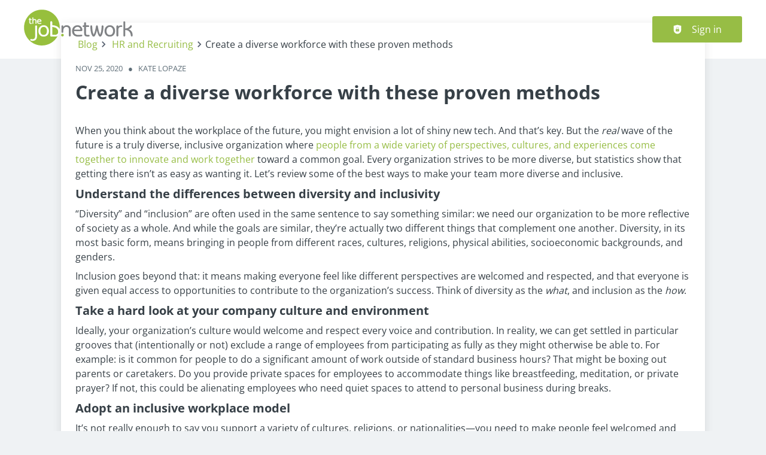

--- FILE ---
content_type: text/css
request_url: https://www.thejobnetwork.com/_next/static/css/12fd2b163a0877ad.css
body_size: 2232
content:
.Hr_hr__N6zbU{border-top:0}@media print{.print_printResume__4A3sW a,.print_printResume__4A3sW aside,.print_printResume__4A3sW footer,.print_printResume__4A3sW header{display:none}.print_printResume__4A3sW [data-testid=box]{box-shadow:none;padding:0}.print_printResume__4A3sW [data-testid=box] div[class*=avatar]>img{margin-top:1rem}.print_printResume__4A3sW [data-testid=box]>span{margin-bottom:0;padding-bottom:.5rem}.print_printResume__4A3sW [data-testid=box] div>div>div{margin-bottom:0}@page{.print_printResume__4A3sW{size:auto;margin:20mm 10mm}}}@media print{.print_hidePrintResume__4vN14{display:none}}.formItem_formItem__cwsfG{display:flex;flex-direction:column;margin-bottom:var(--form-item-margin-bottom);align-items:flex-start;position:relative}.formLabel_formLabel__Bf7rz{margin-bottom:var(--form-item-label-margin-bottom);text-transform:var(--form-item-label-text-transform);letter-spacing:var(--form-item-label-letter-spacing);font-size:var(--form-item-label-font-size)}.formLabel_required__EtFG5:after{content:"*";margin-left:.5rem;color:var(--color-danger)}.formLabel_error__FVj8T{color:var(--color-danger)}.formDescription_formDescription__tkpcZ{text-transform:var(--form-description-text-transform);letter-spacing:var(--form-description-letter-spacing);font-size:var(--form-description-font-size);color:var(--form-description-color);display:block;margin-top:.5rem}.input_inputIcon__7GQjr{position:absolute;top:.85rem}@media screen and (max-width:898px){.input_inputWrapper__fOd_p .input_inputIcon__7GQjr{width:auto}}.input_iconStart__deaIG{left:1rem}.input_iconEnd__vZJ22{right:1rem}.input_inputWrapper__fOd_p{position:relative;display:inline-block}.input_inputWrapper__fOd_p .input_jclInputClear__qPYDR{position:absolute;right:1rem;top:.5rem}.input_inputWrapper__fOd_p button{padding:0;max-height:2rem;max-width:2rem}.input_input__6rus1{box-sizing:border-box;background:var(--input-background);font-size:var(--input-font-size);line-height:var(--input-line-height);color:var(--input-font-color);margin:var(--input-margin);padding:var(--input-padding);border-radius:var(--input-border-radius);border-color:var(--input-border-color);border-width:var(--input-border-top-width) var(--input-border-right-width) var(--input-border-bottom-width) var(--input-border-left-width);border-style:var(--input-border-style);width:var(--input-width)}.input_input__6rus1:hover{outline:var(--input-hover-outline)}.input_input__6rus1:focus{outline:var(--input-focus-outline)}.input_input__6rus1[disabled]{opacity:.5}.input_input__6rus1[disabled]:hover{outline:none}.input_inputError__9Mi7a{border-color:var(--color-danger)}.input_inputIconEnd__j4SLB{padding-right:2.5rem}.input_inputIconStart__wLNKL{padding-left:2.5rem}.custom_link__lcVmC{display:block;text-decoration:none;color:var(--font-color);margin:.25em}.custom_link__lcVmC:hover{color:var(--color-primary);font-weight:700}.custom_wrapper___Mfll{border-radius:8px;transition:25ms ease-out;padding:.5em .75em;display:flex;align-items:center}.custom_wrapper___Mfll .custom_icon__LsJeN{filter:var(--social-share-icon-filter)}.custom_wrapper___Mfll:hover .custom_icon__LsJeN{filter:var(--social-share-icon-hover-filter)}.custom_icon__LsJeN{display:inline-flex;fill:#fff;stroke:none;margin-right:1rem}.custom_svg__waIxC{width:1em;height:1em;margin:0;vertical-align:middle}.breadcrumbs_breadcrumb__HDcPr{display:flex;align-items:center}.breadcrumbs_breadcrumb__HDcPr svg{color:var(--color-default)}.breadcrumbs_breadcrumbActive__H41ij{font-weight:700}.breadcrumbs_breadcrumbNotLast__l7vaW{margin-left:var(--space-3)}.breadcrumbs_breadcrumbsWrapper__B1uy6{display:flex;flex-wrap:wrap;align-items:"center";gap:var(--space-3)}.badge_badge__uwntI{display:inline-flex;align-items:center;padding:var(--badge-padding);border-radius:var(--badge-border-radius);font-size:var(--badge-font-size);font-weight:var(--badge-font-weight)}.badge_badge__uwntI>svg{margin-right:.5rem}.badge_primary__mGyjZ{color:var(--badge-primary-color);background-color:var(--badge-primary-bg)}.badge_primaryLight__PDGEf{color:var(--badge-primary-light-color);background-color:var(--badge-primary-light-bg)}.badge_primaryVeryLight__QkT0a{color:var(--badge-primary-very-light-color);background-color:var(--badge-primary-very-light-bg)}.badge_secondary__qLYIk{color:var(--badge-secondary-color);background-color:var(--badge-secondary-bg)}.badge_secondaryLight__IIn9W{color:var(--badge-secondary-light-color);background-color:var(--badge-secondary-light-bg)}.badge_secondaryVeryLight__xBsP9{color:var(--badge-secondary-very-light-color);background-color:var(--badge-secondary-very-light-bg)}.badge_default__cL3D7{color:var(--badge-default-color);background-color:var(--badge-default-bg)}.badge_success__S0DyD{color:var(--badge-success-color);background-color:var(--badge-success-bg)}.badge_successLight__SZFqN{color:var(--badge-success-light-color);background-color:var(--badge-success-light-bg)}.badge_successVeryLight__gbUln{color:var(--badge-success-very-light-color);background-color:var(--badge-success-very-light-bg)}.badge_danger__NZpZw{color:var(--badge-danger-color);background-color:var(--badge-danger-bg)}.badge_dangerLight__geI5_{color:var(--badge-danger-light-color);background-color:var(--badge-danger-light-bg)}.badge_dangerVeryLight__DppqQ{color:var(--badge-danger-very-light-color);background-color:var(--badge-danger-very-light-bg)}.badge_warning__LyvkQ{color:var(--badge-warning-color);background-color:var(--badge-warning-bg)}.badge_warningLight__w7cyE{color:var(--badge-warning-light-color);background-color:var(--badge-warning-light-bg)}.badge_warningVeryLight__EXB0h{color:var(--badge-warning-very-light-color);background-color:var(--badge-warning-very-light-bg)}.badge_featured__9nw0K{color:var(--badge-featured-color);background-color:var(--badge-featured-bg)}.badge_featuredLight__9ymhH{color:var(--badge-featured-light-color);background-color:var(--badge-featured-light-bg)}.badge_featuredVeryLight__LQ2Ra{color:var(--badge-featured-very-light-color);background-color:var(--badge-featured-very-light-bg)}.badge_topJob__bC2IG{color:var(--job-teaser-top-job-icon-color);background-color:var(--job-teaser-top-job-bg)}.blogTeaser_blogTeaserBox__2xD_w{border-width:var(--blog-teaser-box-border-width);border-style:var(--blog-teaser-box-border-style);border-color:var(--blog-teaser-box-border-color);border-radius:var(--blog-teaser-box-border-radius);box-shadow:var(--blog-teaser-box-box-shadow)}.blogTeaser_boxTeaserWrapper__ZUwTB{padding:0;margin:0;overflow:hidden}.blogTeaser_boxTeaserWrapper__ZUwTB>div{height:100%}.blogTeaser_blogTeaserTitle__hKSL6{font-size:var(--blog-teaser-title-font-size);line-height:var(--blog-teaser-title-line-height)}.blogTeaser_blogTeaserTitle__hKSL6,.blogTeaser_blogTeaserTitle__hKSL6 a{color:var(--blog-teaser-title-color)}.blogTeaser_blogTeaserText__MRkK3{color:var(--blog-teaser-color)}.blogTeaser_blogTeaserBanner__uS1Wq{position:relative;border-top-left-radius:var(--blog-teaser-image-border-radius);border-top-right-radius:var(--blog-teaser-image-border-radius);overflow:hidden}.blogTeaser_blogTeaserBanner__uS1Wq img{width:100%}.blogTeaser_advertorialBadge__Zqjsw{padding:var(--badge-padding);font-size:var(--badge-font-size);font-weight:var(--badge-font-weight);color:var(--badge-featured-color);background-color:var(--badge-featured-bg);border-bottom-left-radius:var(--badge-border-radius)}.blogTeaser_category__qm_8f{max-width:160px;word-break:break-word}.oneSideBar_sidebar__mvwaM{grid-template-columns:1fr;grid-template-areas:"content" "content" "content"}@media screen and (min-width:899px){.oneSideBar_sidebar__mvwaM{grid-template-areas:"content content content"}}.oneSideBar_sidebarLeft__l4uTb{grid-template-areas:"sidebar" "content" "content"}@media screen and (min-width:899px){.oneSideBar_sidebarLeft__l4uTb{grid-template-columns:var(--layout-sidebar-width) auto auto;grid-template-areas:"sidebar content content"}}.oneSideBar_sidebarRight__j4BSu{grid-template-areas:"content" "content" "sidebar"}@media screen and (min-width:899px){.oneSideBar_sidebarRight__j4BSu{grid-template-columns:auto auto var(--layout-sidebar-width);grid-template-areas:"content content sidebar"}}.blog_box__oMXPt{position:relative;margin-top:-60px;z-index:2}@media screen and (max-width:898px){.blog_box__oMXPt{margin-top:-20px}}.blogBanner_banner__xGjCo{position:relative;aspect-ratio:1920/500;z-index:-1}.blogBanner_bannerOverlay__Q04Co{position:absolute;left:0;bottom:0;right:0;top:0;z-index:1;background:#000;background:linear-gradient(155deg,rgba(0,0,0,.6) 6%,rgba(0,0,0,.4) 32%,rgba(0,0,0,.05))}@media screen and (min-width:1199px){.blogBanner_bannerOverlay__Q04Co{background:linear-gradient(5deg,rgba(0,0,0,.6) 5%,rgba(0,0,0,.4) 25%,rgba(0,0,0,.05))}}.blogBanner_bannerCaption__T6fNz{position:absolute;color:var(--color-gray0);font-size:var(--font-size-2);z-index:1;max-width:none;left:var(--space-6);top:var(--space-2);bottom:auto}@media screen and (min-width:1199px){.blogBanner_bannerCaption__T6fNz{top:auto;bottom:var(--space-4);max-width:calc((100vw - 1140px)/2);word-break:break-all}}
/*# sourceMappingURL=12fd2b163a0877ad.css.map*/

--- FILE ---
content_type: application/x-javascript
request_url: https://www.thejobnetwork.com/_next/static/chunks/pages/blog/%5Bcategory%5D/%5Btitle%5D-bf0b449e6dbf5437.js
body_size: 8411
content:
try{!function(){var e="undefined"!=typeof window?window:"undefined"!=typeof global?global:"undefined"!=typeof globalThis?globalThis:"undefined"!=typeof self?self:{},t=(new e.Error).stack;t&&(e._sentryDebugIds=e._sentryDebugIds||{},e._sentryDebugIds[t]="0fdd6e30-45a7-4ded-9ff6-b56287769c6d",e._sentryDebugIdIdentifier="sentry-dbid-0fdd6e30-45a7-4ded-9ff6-b56287769c6d")}()}catch(e){}(self.webpackChunk_N_E=self.webpackChunk_N_E||[]).push([[8454],{2491:(e,t,r)=>{"use strict";r.d(t,{A:()=>$});var n=r(37876),i=r(3808),a=r(14232),l=r(71421),s=r(24374),o=r(77742),d=r(8733),c=r(62438),u=r(42112);let h=e=>{let{url:t,title:r}=e,i=(0,u.D)(),a=(0,o.A)(),l=async()=>{var e;if(null==(e=navigator)?void 0:e.share)try{await navigator.share({title:r,url:t})}catch(e){"AbortError"!==e.name&&i.addFlag({type:"danger",text:a.formatMessage({id:"social_media_sharing_error",defaultMessage:"Error occurred whilst sharing"})})}else i.addFlag({type:"danger",text:a.formatMessage({id:"social_media_sharing_not_supported",defaultMessage:"Sharing is not supported on this device"})})};return(0,n.jsxs)(s.$n,{buttonStyle:"primary",onClick:l,children:[(0,n.jsx)(c.A,{title:(0,n.jsx)(d.A,{id:"social_media_sharing_buttons_icon_text",defaultMessage:"Share"})}),(0,n.jsx)("span",{children:(0,n.jsx)(d.A,{id:"social_media_sharing_buttons_label",defaultMessage:"Share"})})]})};var x=r(30886),g=r(37357),m=r(85422),b=r(41615),j=r(55709),y=r(83781);let f=e=>{let{url:t}=e,[r,i]=(0,a.useState)(!1);return(0,n.jsx)(s.$n,{buttonStyle:"primary",bordered:!0,onClick:()=>{navigator.clipboard.writeText(t),i(!0),setTimeout(()=>i(!1),3e3)},children:r?(0,n.jsx)(d.A,{id:"social_media_sharing_buttons_copied",defaultMessage:"Link copied"}):(0,n.jsx)(d.A,{id:"social_media_sharing_buttons_copy",defaultMessage:"Copy link"})})};var p=r(76132),_=r.n(p);function v(e){let{urlToShare:t,href:r,text:i,IconComponent:s}=e,{host:o}=(0,a.useContext)(l.f),d=encodeURIComponent(o+t);return(0,n.jsx)("a",{className:_().link,href:"".concat(r).concat(d),target:"_blank",rel:"noreferrer noopener","aria-label":"",children:(0,n.jsxs)("div",{className:_().wrapper,children:[(0,n.jsx)("div",{className:_().icon,"aria-hidden":"true",children:s&&(0,n.jsx)(s,{height:"20",width:"20",title:i})}),(0,n.jsx)("span",{children:i})]})})}var w=r(64609);function k(e){let{title:t,url:r}=e;return(0,n.jsx)(v,{text:(0,n.jsx)(d.A,{id:"social_media_sharing_buttons_email",defaultMessage:"via Email"}),urlToShare:r,href:"mailto:?subject=".concat(encodeURIComponent(t||""),"&body="),IconComponent:w.A})}var A=r(73565),S=r(78637);function C(e){let{url:t,coloredIcons:r=!0}=e;return(0,n.jsx)(v,{text:(0,n.jsx)(d.A,{id:"social_media_sharing_buttons_facebook",defaultMessage:"on Facebook"}),urlToShare:t,href:"https://facebook.com/sharer/sharer.php?u=",IconComponent:r?A.A:S.A})}var N=r(29043),I=r(11011);function M(e){let{url:t,coloredIcons:r=!0}=e;return(0,n.jsx)(v,{text:(0,n.jsx)(d.A,{id:"social_media_sharing_buttons_linkedin",defaultMessage:"on LinkedIn"}),urlToShare:t,href:"http://www.linkedin.com/shareArticle?mini=true&url=",IconComponent:r?N.A:I.A})}var T=r(58786),F=r(75730);function E(e){let{title:t,url:r,coloredIcons:i=!0}=e;return(0,n.jsx)(v,{text:(0,n.jsx)(d.A,{id:"social_media_sharing_buttons_twitter",defaultMessage:"on X"}),urlToShare:r,href:"https://twitter.com/intent/tweet/?text=".concat(encodeURIComponent(t||""),"&url="),IconComponent:i?T.A:F.A})}var L=r(74651),B=r(3659);function D(e){let{url:t,coloredIcons:r=!0}=e;return(0,n.jsx)(v,{text:(0,n.jsx)(d.A,{id:"social_media_sharing_buttons_whatsapp",defaultMessage:"on WhatsApp"}),urlToShare:t,href:"https://wa.me/?text=",IconComponent:r?L.A:B.A})}var P=r(84957),O=r(89837);function z(e){let{url:t,coloredIcons:r=!0}=e;return(0,n.jsx)(v,{text:(0,n.jsx)(d.A,{id:"social_media_sharing_buttons_xing",defaultMessage:"on Xing"}),urlToShare:t,href:"https://www.xing.com/spi/shares/new?url=",IconComponent:r?P.A:O.A})}var G=r(39324),R=r.n(G),q=r(88092),K=r(3404);function W(e){let{url:t,coloredIcons:r=!0}=e;return(0,n.jsx)(v,{text:(0,n.jsx)(d.A,{id:"social_media_sharing_buttons_bluesky",defaultMessage:"on BlueSky"}),urlToShare:t,href:"https://bsky.app/intent/compose?text=",IconComponent:r?q.A:K.A})}let{publicRuntimeConfig:V}=R()(),U=V.APP.SHARING_BUTTONS_ENABLED,X=e=>{let{fullUrl:t,isMobile:r,...i}=e;return(0,n.jsx)(b.A,{trigger:(0,n.jsxs)(s.$n,{buttonStyle:"primary",children:[(0,n.jsx)(c.A,{height:"20",width:"20",title:(0,n.jsx)(d.A,{id:"social_media_sharing_buttons_icon_text",defaultMessage:"Share"}),color:"white"}),(0,n.jsx)("span",{children:(0,n.jsx)(d.A,{id:"social_media_sharing_buttons_label",defaultMessage:"Share"})})]}),triggerAsChild:!0,position:r?"bottom":"right",children:(0,n.jsxs)(g.q,{flexDirection:"column",children:[(0,n.jsx)(m.p,{Icon:(0,n.jsx)(y.A,{color:"gray6",title:"Share link icon"}),iconPosition:"start",value:t,disabled:!0,style:{cursor:"not-allowed"}}),(0,n.jsx)(j.K,{}),(0,n.jsx)(f,{url:t}),(0,n.jsx)(j.K,{}),U.includes("email")&&(0,n.jsx)(k,{...i}),U.includes("facebook")&&(0,n.jsx)(C,{...i}),U.includes("linkedin")&&(0,n.jsx)(M,{...i}),U.includes("twitter")&&(0,n.jsx)(E,{...i}),U.includes("whatsapp")&&(0,n.jsx)(D,{...i}),U.includes("xing")&&(0,n.jsx)(z,{...i}),U.includes("bluesky")&&(0,n.jsx)(W,{...i})]})})};function $(e){let{host:t}=(0,a.useContext)(l.f),r=(0,i.a)(),s=(()=>{let e=(0,i.a)(),t=(0,x.W)();return!e&&!t})(),o="".concat(t).concat(e.url);return(0,n.jsx)(n.Fragment,{children:"undefined"!=typeof navigator&&"share"in navigator&&!s?(0,n.jsx)(h,{url:o,title:e.title}):(0,n.jsx)(X,{fullUrl:o,isMobile:r,url:e.url,title:e.title,coloredIcons:e.coloredIcons})})}},17934:(e,t,r)=>{"use strict";r.d(t,{A:()=>b});var n=r(37876),i=r(80998),a=r(14232),l=r(52852),s=r(71421);function o(e){let{items:t}=e,{host:r}=(0,a.useContext)(s.f);return(0,n.jsx)(l.Zn,{item:{"@context":"https://schema.org","@type":"BreadcrumbList",itemListElement:t.map((e,t)=>{let{label:n,path:i}=e;return{"@type":"ListItem",position:t+1,name:n,item:"".concat(r).concat(i)}})}})}var d=r(17175),c=r(94394),u=r(52780),h=r.n(u);let x=(0,d.F)([h().breadcrumb],{variants:{isActive:{true:h().breadcrumbActive},isLast:{false:h().breadcrumbNotLast}},defaultVariants:{isActive:!1,isLast:!1}});function g(e){let{children:t,isActive:r=!1,isLast:i=!1}=e;return(0,n.jsxs)("li",{className:x({isLast:i,isActive:r}),...r&&{"aria-current":"page"},children:[t,!i&&(0,n.jsx)(c.A,{height:"20",width:"20"})]})}function m(e){let{children:t}=e;return(0,n.jsx)("nav",{"aria-label":"Breadcrumb",children:(0,n.jsx)("ol",{className:h().breadcrumbsWrapper,children:t})})}function b(e){let{items:t}=e;return(0,n.jsxs)(n.Fragment,{children:[(0,n.jsx)(m,{children:t.map(function(e,r){let{path:a,label:l}=e,s=r+1===t.length;return(0,n.jsx)(g,{isLast:s,children:s?l:(0,n.jsx)(i.A,{href:a,children:l})},r)})}),(0,n.jsx)(o,{items:t})]})}},28836:(e,t,r)=>{"use strict";r.d(t,{A:()=>l});var n=r(37876);r(14232);var i=r(89099),a=r.n(i);let l=e=>{let{children:t,route:r,as:i,style:l,target:s,onClickCallback:o,scroll:d=!0,...c}=e,u=()=>{"_blank"===s?window.open(r,"_blank"):a().push(r,i,{scroll:d})};return(0,n.jsx)("div",{...c,style:{...l,cursor:"pointer",display:"grid"},onClick:e=>{let{target:t}=e;!(t.closest('[role="alertdialog"]')||t.closest('div[aria-hidden="true"]'))&&(null==o||o(t),t instanceof HTMLAnchorElement?t.getAttribute("data-avoid-redirect")&&u():u())},children:t})}},31813:(e,t,r)=>{"use strict";r.r(t),r.d(t,{__N_SSP:()=>ex,default:()=>eg});var n=r(37876),i=r(39324),a=r.n(i);r(65226);var l=r(77742),s=r(8733),o=r(35967),d=r(74569),c=r(565);function u(){return null}function h(e){let{row:{bundle:t,adUnitId:r}}=e;return(0,n.jsx)(n.Fragment,{})}var x=r(2491),g=r(18847),m=r.n(g),b=r(17934);function j(e){let{blog:t}=e,r=(0,l.A)(),i=t.url.path.split("/").slice(0,-1).join("/"),a=[{label:r.formatMessage({id:"blog_breadcrumbs_blog",defaultMessage:"Blog"}),path:"/blog"}];return t.category.label&&a.push({label:t.category.label,path:i}),a.push({label:t.title,path:t.url.path}),(0,n.jsx)(b.A,{items:a})}var y=r(14232),f=r(96269),p=r(24374),_=r(37357);function v(e){let{tags:t}=e;if(0===t.length)return null;let[r,i]=(0,y.useState)(!1),a=t.length>5,l=a?t.slice(0,5):t;return(0,n.jsxs)(n.Fragment,{children:[(0,n.jsxs)(_.q,{gap:5,children:[l.map(e=>(0,n.jsx)(f.A,{tag:e},e.tid)),r&&t.slice(5).map(e=>(0,n.jsx)(f.A,{tag:e},e.tid))]}),a&&(0,n.jsx)(p.$n,{color:"primary",onClick:()=>{i(!r)},children:r?(0,n.jsx)(s.A,{id:"show_less_tags",defaultMessage:"Show less tags"}):(0,n.jsx)(s.A,{id:"show_more_tags",defaultMessage:"Show more tags"})})]})}var w=r(28836),k=r(5475),A=r(80998),S=r(82643),C=r(32662),N=r(22453),I=r(65806),M=r(53431),T=r(20900),F=r(62932),E=r(79226);function L(e){let{relatedBlogs:t,loading:r}=e,{ADVERTORIAL_LABEL:i}=(0,S.w)();return 0===t.length?null:(0,n.jsxs)(n.Fragment,{children:[(0,n.jsx)(T.E,{tag:"h2",fontSize:6,children:(0,n.jsx)(s.A,{id:"blog_related_blogs_title",defaultMessage:"Related blogs"})}),(0,n.jsx)(N.x,{columns:[1,2,3],marginTop:6,marginBottom:11,children:r?[,,,].fill(F.Q).map((e,t)=>(0,n.jsx)(I.f,{children:(0,n.jsx)(e,{})},t)):t.map(e=>{var t;let{image:r,title:a,category:l,url:o,summary:d,featured:c}=e;return(0,n.jsx)(I.f,{display:"grid",children:(0,n.jsx)(w.A,{route:o.path,children:(0,n.jsx)(E.t,{...(null==r?void 0:r.url)&&{banner:(0,n.jsx)(k.A,{src:r.url,height:300,width:600,alt:null!=(t=r.alt)?t:"",...r.title&&{title:r.title}})},title:(0,n.jsx)(A.A,{href:o.path,target:"_blank",children:a}),content:d?(0,n.jsx)(M.B,{format:"full_html",content:(0,C.$)(d)}):"",...l&&{categories:[l.label]},actions:(0,n.jsx)(A.A,{href:o.path,target:"_blank",children:(0,n.jsx)(s.A,{id:"blog_see_more",defaultMessage:"See more"})}),...c&&{advertorialLabel:i}})})},a)})})]})}var B=r(35660),D=r(10213),P=r(25879),O=r(55709),z=r(14360),G=r(20844),R=r(57443),q=r(99019),K=r.n(q),W=r(72409),V=r.n(W);let U=function(e){let{image:{alt:t,title:r,url:i,caption:a}}=e;return(0,n.jsxs)("div",{className:V().banner,children:[(0,n.jsx)("span",{className:V().bannerOverlay}),(0,n.jsx)(k.A,{width:null,height:null,src:i,alt:null!=t?t:"",...r&&{title:r},priority:!0}),a&&(0,n.jsx)("span",{className:V().bannerCaption,children:a})]})};var X=r(67140);function $(){return(0,n.jsxs)(X.Ay,{width:600,height:800,speed:2,backgroundColor:"#f3f3f3",foregroundColor:"#ecebeb",uniqueKey:"blog-article",children:[(0,n.jsx)("rect",{x:"14",y:"38",rx:"0",ry:"0",width:"17",height:"10"}),(0,n.jsx)("rect",{x:"46",y:"42",rx:"0",ry:"0",width:"37",height:"6"}),(0,n.jsx)("rect",{x:"96",y:"38",rx:"0",ry:"0",width:"92",height:"8"}),(0,n.jsx)("rect",{x:"478",y:"37",rx:"6",ry:"6",width:"52",height:"16"}),(0,n.jsx)("rect",{x:"12",y:"62",rx:"0",ry:"0",width:"35",height:"6"}),(0,n.jsx)("rect",{x:"13",y:"78",rx:"0",ry:"0",width:"193",height:"21"}),(0,n.jsx)("rect",{x:"13",y:"211",rx:"0",ry:"0",width:"154",height:"16"}),(0,n.jsx)("rect",{x:"325",y:"182",rx:"0",ry:"0",width:"204",height:"105"}),(0,n.jsx)("rect",{x:"417",y:"288",rx:"0",ry:"0",width:"17",height:"7"}),(0,n.jsx)("rect",{x:"12",y:"450",rx:"0",ry:"0",width:"141",height:"14"}),(0,n.jsx)("rect",{x:"15",y:"319",rx:"0",ry:"0",width:"320",height:"10"}),(0,n.jsx)("rect",{x:"32",y:"344",rx:"0",ry:"0",width:"268",height:"7"}),(0,n.jsx)("circle",{cx:"25",cy:"348",r:"5"}),(0,n.jsx)("rect",{x:"32",y:"361",rx:"0",ry:"0",width:"310",height:"7"}),(0,n.jsx)("circle",{cx:"25",cy:"365",r:"5"}),(0,n.jsx)("rect",{x:"31",y:"398",rx:"0",ry:"0",width:"488",height:"7"}),(0,n.jsx)("circle",{cx:"25",cy:"401",r:"5"}),(0,n.jsx)("rect",{x:"32",y:"382",rx:"0",ry:"0",width:"400",height:"7"}),(0,n.jsx)("circle",{cx:"25",cy:"384",r:"5"}),(0,n.jsx)("rect",{x:"34",y:"429",rx:"0",ry:"0",width:"400",height:"7"}),(0,n.jsx)("circle",{cx:"25",cy:"432",r:"5"}),(0,n.jsx)("rect",{x:"30",y:"411",rx:"0",ry:"0",width:"310",height:"7"}),(0,n.jsx)("rect",{x:"14",y:"113",rx:"0",ry:"0",width:"480",height:"8"}),(0,n.jsx)("rect",{x:"14",y:"126",rx:"0",ry:"0",width:"480",height:"8"}),(0,n.jsx)("rect",{x:"14",y:"138",rx:"0",ry:"0",width:"480",height:"8"}),(0,n.jsx)("rect",{x:"15",y:"154",rx:"0",ry:"0",width:"480",height:"8"}),(0,n.jsx)("rect",{x:"13",y:"239",rx:"0",ry:"0",width:"276",height:"7"}),(0,n.jsx)("rect",{x:"13",y:"251",rx:"0",ry:"0",width:"276",height:"7"}),(0,n.jsx)("rect",{x:"13",y:"263",rx:"0",ry:"0",width:"276",height:"7"}),(0,n.jsx)("rect",{x:"14",y:"473",rx:"0",ry:"0",width:"508",height:"8"}),(0,n.jsx)("rect",{x:"15",y:"486",rx:"0",ry:"0",width:"508",height:"8"}),(0,n.jsx)("rect",{x:"14",y:"498",rx:"0",ry:"0",width:"508",height:"8"}),(0,n.jsx)("rect",{x:"15",y:"513",rx:"0",ry:"0",width:"508",height:"8"}),(0,n.jsx)("rect",{x:"14",y:"526",rx:"0",ry:"0",width:"508",height:"8"}),(0,n.jsx)("rect",{x:"14",y:"541",rx:"0",ry:"0",width:"165",height:"9"}),(0,n.jsx)("rect",{x:"30",y:"568",rx:"0",ry:"0",width:"488",height:"7"}),(0,n.jsx)("circle",{cx:"24",cy:"571",r:"5"}),(0,n.jsx)("rect",{x:"29",y:"581",rx:"0",ry:"0",width:"310",height:"7"}),(0,n.jsx)("rect",{x:"30",y:"596",rx:"0",ry:"0",width:"488",height:"7"}),(0,n.jsx)("circle",{cx:"24",cy:"599",r:"5"}),(0,n.jsx)("rect",{x:"29",y:"620",rx:"0",ry:"0",width:"310",height:"7"}),(0,n.jsx)("rect",{x:"30",y:"643",rx:"0",ry:"0",width:"488",height:"7"}),(0,n.jsx)("circle",{cx:"24",cy:"646",r:"5"}),(0,n.jsx)("rect",{x:"29",y:"656",rx:"0",ry:"0",width:"310",height:"7"}),(0,n.jsx)("rect",{x:"29",y:"609",rx:"0",ry:"0",width:"488",height:"7"}),(0,n.jsx)("rect",{x:"14",y:"680",rx:"0",ry:"0",width:"508",height:"8"}),(0,n.jsx)("rect",{x:"15",y:"693",rx:"0",ry:"0",width:"508",height:"8"}),(0,n.jsx)("rect",{x:"14",y:"719",rx:"0",ry:"0",width:"65",height:"8"}),(0,n.jsx)("rect",{x:"13",y:"748",rx:"6",ry:"6",width:"49",height:"17"}),(0,n.jsx)("rect",{x:"18",y:"776",rx:"8",ry:"8",width:"57",height:"20"}),(0,n.jsx)("rect",{x:"81",y:"775",rx:"8",ry:"8",width:"57",height:"20"}),(0,n.jsx)("rect",{x:"142",y:"775",rx:"8",ry:"8",width:"57",height:"20"}),(0,n.jsx)("rect",{x:"201",y:"775",rx:"8",ry:"8",width:"57",height:"20"}),(0,n.jsx)("rect",{x:"262",y:"775",rx:"8",ry:"8",width:"57",height:"20"})]})}var H=r(39373),Z=r(52852),J=r(26706);let{publicRuntimeConfig:Q}=a()(),Y=Q.APP.SOCIAL_ICONS_COLORED,ee=m()(()=>r.e(8079).then(r.bind(r,28079)),{loadableGenerated:{webpack:()=>[28079]}}),et=m()(()=>Promise.all([r.e(8656),r.e(4691),r.e(4346),r.e(9776),r.e(2116),r.e(4020),r.e(5342),r.e(2421),r.e(572),r.e(7985),r.e(6973)]).then(r.bind(r,24673)),{loadableGenerated:{webpack:()=>[24673]}}),er=m()(()=>r.e(6560).then(r.bind(r,26560)),{loadableGenerated:{webpack:()=>[26560]}}),en=m()(()=>Promise.all([r.e(9588),r.e(7225)]).then(r.bind(r,87225)),{loadableGenerated:{webpack:()=>[87225]}}),ei=m()(()=>Promise.all([r.e(9530),r.e(3854)]).then(r.bind(r,83854)),{loadableGenerated:{webpack:()=>[83854]}}),ea=m()(()=>r.e(9086).then(r.bind(r,19086)),{loadableGenerated:{webpack:()=>[19086]}}),el=m()(()=>Promise.all([r.e(5655),r.e(7849)]).then(r.bind(r,17849)),{loadableGenerated:{webpack:()=>[17849]}}),es=m()(()=>Promise.all([r.e(2099),r.e(3497)]).then(r.bind(r,73497)),{loadableGenerated:{webpack:()=>[73497]}}),eo=m()(()=>r.e(1698).then(r.bind(r,71698)),{loadableGenerated:{webpack:()=>[71698]}});function ed(e){return"blog_job_teasers"===e.bundle?e.jobs.length>0:e}function ec(e){var t,r,i,a,g,m,b,y,f;let{data:p,loading:w,error:k,relatedBlogs:A}=e,S=(0,l.A)(),C=null,N=(0,J.a6)(Q);k&&(C=(0,n.jsx)(B.s,{alertStyle:"danger",type:"assertive",children:(0,n.jsx)(s.A,{id:"blog_error",defaultMessage:"There was an error receiving blog data."})})),(null==p?void 0:p.errors)&&p.errors.length>0&&(C=(0,n.jsx)(d.k,{errors:null==p?void 0:p.errors}));let I=null==p?void 0:p.content,M=null!=(b=null==(t=I.image)?void 0:t.alt)?b:I.title,F=null!=(y=null==(r=I.image)?void 0:r.title)?y:I.title,E=(0,n.jsx)(u,{}),q=null===E.type();return(0,n.jsxs)(n.Fragment,{children:[(0,n.jsx)(er,{metatags:null!=(f=I.metatags)?f:[]}),(0,n.jsx)(Z.Zn,{item:{"@context":"https://schema.org","@type":"BlogPosting",headline:I.title,datePublished:new Date(I.date).toISOString(),...(null==I?void 0:I.modifiedDate)&&{dateModified:new Date(null==I?void 0:I.modifiedDate).toISOString()},...(null==I||null==(i=I.image)?void 0:i.url)&&{image:[I.image.url]},...I.author&&{author:[{"@type":"Person",name:I.author}]}}}),(0,n.jsxs)(c.A,{fullWidthContainer:!0,children:[(null==(a=I.image)?void 0:a.url)&&(0,n.jsx)(U,{image:{...I.image,alt:M,title:F}}),(0,n.jsx)(z.a,{boxShadow:"none",padding:0,margin:0,backgroundColor:N.BLOG.DETAIL.BG,borderRadius:"0px",children:(0,n.jsx)(D.g,{size:"large",children:(0,n.jsx)(P.X,{sidebarPosition:"right",sidebar:q?null:(0,n.jsx)(O.K,{marginTop:8,children:E}),children:(0,n.jsxs)(D.g,{...q?{size:N.BLOG.DETAIL.CONTAINER}:null,children:[(0,n.jsx)(z.a,{...(null==(g=I.image)?void 0:g.url)&&{className:K().box},marginBottom:11,children:w?(0,n.jsx)($,{}):(0,n.jsxs)(n.Fragment,{children:[C,(0,n.jsxs)(_.q,{justifyContent:"space-between",children:[(0,n.jsx)(G.Z,{children:(0,n.jsx)(j,{blog:I})}),I.featured&&(0,n.jsx)(G.Z,{children:(0,n.jsx)(R.E,{badgeStyle:"featured",children:S.formatMessage({id:"advertorial_label",defaultMessage:"Advertorial"})})})]}),(0,n.jsx)(O.K,{size:"medium"}),(0,n.jsxs)(T.E,{marginTop:0,color:"gray7",fontSize:1,textTransform:"uppercase",children:[(0,n.jsx)(o.XU,{dateStyle:"medium",value:(0,H.l4)(I.date)}),I.author&&(0,n.jsxs)(n.Fragment,{children:[" ".repeat(3),"●"," ".repeat(3),I.author]})]}),(0,n.jsx)(O.K,{}),(0,n.jsx)("h1",{"data-test-id":"blog-h1",children:I.title}),(0,n.jsx)(O.K,{size:"large"}),null==(m=I.blogPostRows)?void 0:m.filter(ed).map((e,t)=>(0,n.jsx)(O.K,{paddingBottom:8,children:(()=>{switch(null==e?void 0:e.bundle){case"blog_quote":return(0,n.jsx)(en,{text:e.quote,author:e.author,image:e.image},t);case"blog_simple_text":return(0,n.jsx)(ea,{text:e.text},t);case"blog_text_image":return(0,n.jsx)(el,{align:e.align,text:e.text,image:e.image},t);case"blog_image":return(0,n.jsx)(ei,{image:e.image});case"blog_ad_unit":return(0,n.jsx)(h,{row:e});case"blog_job_teasers":return(0,n.jsx)(et,{jobs:e.jobs,url:e.url});case"blog_cta":return(0,n.jsx)(ee,{button:e.button,description:e.description,position:e.position});case"blog_insecure_script":return(0,n.jsx)(eo,{bundle:e.bundle,scriptContent:e.scriptContent,index:t});case"organization_profile":return(0,n.jsx)(es,{...e});default:return null}})()},t)),(0,n.jsx)(v,{tags:I.tags}),(0,n.jsx)(O.K,{size:"medium"}),(0,n.jsx)(x.A,{url:I.url.path,title:S.formatMessage({id:"blog_share",defaultMessage:"Share blog {title}"},{title:I.title}),coloredIcons:Y})]})}),(0,n.jsx)(L,{loading:w,relatedBlogs:A})]})})})})]})]})}r(89946),r(80698);let{publicRuntimeConfig:eu}=a()();eu.APP.BLOG_ADS_FEATURE_ACTIVE,r(80529),r(93280),r(65999);let{publicRuntimeConfig:eh}=a()();var ex=!0;let eg=e=>(0,n.jsx)(ec,{...e})},39373:(e,t,r)=>{"use strict";r.d(t,{l4:()=>s,ty:()=>l,vH:()=>a});var n=r(89403),i=r(16971);let a=(e,t)=>{try{let r=l(t,!0);return"string"==typeof e&&(e=new Date(Date.parse(e))),(0,n.A)(e,r)}catch(t){return e}},l=(e,t)=>(function(){let e=arguments.length>0&&void 0!==arguments[0]?arguments[0]:"default",t=arguments.length>1&&void 0!==arguments[1]&&arguments[1],r={year:"numeric",month:"numeric",day:"numeric"};return t&&(r={year:"numeric",month:"numeric"}),new Intl.DateTimeFormat(e,r).formatToParts(new Date).map(e=>{switch(e.type){case"day":return"dd";case"month":return"MM";case"year":return"yyyy";default:return e.value}}).join("")})(e.locale,t);function s(e){return(0,i.A)(e)}},41141:(e,t,r)=>{(window.__NEXT_P=window.__NEXT_P||[]).push(["/blog/[category]/[title]",function(){return r(31813)}])},52780:e=>{e.exports={breadcrumb:"breadcrumbs_breadcrumb__HDcPr",breadcrumbActive:"breadcrumbs_breadcrumbActive__H41ij",breadcrumbNotLast:"breadcrumbs_breadcrumbNotLast__l7vaW",breadcrumbsWrapper:"breadcrumbs_breadcrumbsWrapper__B1uy6"}},62438:(e,t,r)=>{"use strict";r.d(t,{A:()=>l});var n=r(37876);r(14232);let i=e=>"currentColor"===e?"":"var(--color-".concat(e,")"),a=e=>{let{title:t,theme:r=null,titleId:i="",...a}=e;return(0,n.jsxs)("svg",{height:"1em",width:"1em",xmlns:"http://www.w3.org/2000/svg",viewBox:"0 0 362.621 362.621",xmlSpace:"preserve","aria-labelledby":i,...a,children:[t?(0,n.jsx)("title",{id:i,children:t}):null,(0,n.jsx)("path",{d:"M288.753 121.491c33.495 0 60.746-27.251 60.746-60.746S322.248 0 288.753 0s-60.745 27.25-60.745 60.746c0 6.307.968 12.393 2.76 18.117L104.669 155.8c-9.707-8.322-22.301-13.366-36.059-13.366-30.596 0-55.487 24.891-55.487 55.487s24.892 55.487 55.487 55.487a55.138 55.138 0 0 0 29.626-8.606l101.722 58.194a50.238 50.238 0 0 0-.902 9.435c0 27.676 22.516 50.192 50.191 50.192s50.191-22.516 50.191-50.192-22.516-50.191-50.191-50.191c-13.637 0-26.014 5.474-35.069 14.331l-95.542-54.658a55.156 55.156 0 0 0 5.46-23.991c0-5.99-.966-11.757-2.73-17.166l125.184-76.379c10.938 10.582 25.818 17.114 42.203 17.114z"})]})},l=e=>{let{color:t="currentColor",title:r,fill:l,...s}=e;return(0,n.jsx)(a,{color:i(t),className:"currentColor"===t?"icon-current-color":"",..."currentColor"!==t?{style:{color:i(t),fill:i(t)}}:null,fill:null!=l?l:i(t),title:r,...s})}},65999:e=>{var t={kind:"Document",definitions:[{kind:"OperationDefinition",operation:"query",name:{kind:"Name",value:"relatedBlogs"},variableDefinitions:[{kind:"VariableDefinition",variable:{kind:"Variable",name:{kind:"Name",value:"blogId"}},type:{kind:"NonNullType",type:{kind:"NamedType",name:{kind:"Name",value:"Int"}}},directives:[]}],directives:[],selectionSet:{kind:"SelectionSet",selections:[{kind:"Field",name:{kind:"Name",value:"relatedBlogs"},arguments:[{kind:"Argument",name:{kind:"Name",value:"id"},value:{kind:"Variable",name:{kind:"Name",value:"blogId"}}}],directives:[],selectionSet:{kind:"SelectionSet",selections:[{kind:"Field",name:{kind:"Name",value:"items"},arguments:[],directives:[],selectionSet:{kind:"SelectionSet",selections:[{kind:"Field",name:{kind:"Name",value:"title"},arguments:[],directives:[]},{kind:"Field",name:{kind:"Name",value:"image"},arguments:[{kind:"Argument",name:{kind:"Name",value:"style"},value:{kind:"StringValue",value:"blog_teaser_cover",block:!1}}],directives:[],selectionSet:{kind:"SelectionSet",selections:[{kind:"Field",name:{kind:"Name",value:"url"},arguments:[],directives:[]},{kind:"Field",name:{kind:"Name",value:"width"},arguments:[],directives:[]},{kind:"Field",name:{kind:"Name",value:"height"},arguments:[],directives:[]},{kind:"Field",name:{kind:"Name",value:"alt"},arguments:[],directives:[]},{kind:"Field",name:{kind:"Name",value:"title"},arguments:[],directives:[]}]}},{kind:"Field",name:{kind:"Name",value:"category"},arguments:[],directives:[],selectionSet:{kind:"SelectionSet",selections:[{kind:"Field",name:{kind:"Name",value:"label"},arguments:[],directives:[]},{kind:"Field",name:{kind:"Name",value:"tid"},arguments:[],directives:[]}]}},{kind:"Field",name:{kind:"Name",value:"url"},arguments:[],directives:[],selectionSet:{kind:"SelectionSet",selections:[{kind:"Field",name:{kind:"Name",value:"path"},arguments:[],directives:[]}]}},{kind:"Field",name:{kind:"Name",value:"summary"},arguments:[],directives:[]},{kind:"Field",name:{kind:"Name",value:"featured"},arguments:[],directives:[]}]}}]}}]}}],loc:{start:0,end:332}};t.loc.source={body:'query relatedBlogs($blogId: Int!) {\n  relatedBlogs(id: $blogId) {\n    items {\n      title\n      image(style: "blog_teaser_cover") {\n        url\n        width\n        height\n        alt\n        title\n      }\n      category {\n        label\n        tid\n      }\n      url {\n        path\n      }\n      summary\n      featured\n    }\n  }\n}\n',name:"GraphQL request",locationOffset:{line:1,column:1}};var r={};function n(e,t){for(var r=0;r<e.definitions.length;r++){var n=e.definitions[r];if(n.name&&n.name.value==t)return n}}t.definitions.forEach(function(e){if(e.name){var t=new Set;!function e(t,r){if("FragmentSpread"===t.kind)r.add(t.name.value);else if("VariableDefinition"===t.kind){var n=t.type;"NamedType"===n.kind&&r.add(n.name.value)}t.selectionSet&&t.selectionSet.selections.forEach(function(t){e(t,r)}),t.variableDefinitions&&t.variableDefinitions.forEach(function(t){e(t,r)}),t.definitions&&t.definitions.forEach(function(t){e(t,r)})}(e,t),r[e.name.value]=t}}),e.exports=t,e.exports.relatedBlogs=function(e,t){var i={kind:e.kind,definitions:[n(e,t)]};e.hasOwnProperty("loc")&&(i.loc=e.loc);var a=r[t]||new Set,l=new Set,s=new Set;for(a.forEach(function(e){s.add(e)});s.size>0;){var o=s;s=new Set,o.forEach(function(e){l.has(e)||(l.add(e),(r[e]||new Set).forEach(function(e){s.add(e)}))})}return l.forEach(function(t){var r=n(e,t);r&&i.definitions.push(r)}),i}(t,"relatedBlogs")},72409:e=>{e.exports={banner:"blogBanner_banner__xGjCo",bannerOverlay:"blogBanner_bannerOverlay__Q04Co",bannerCaption:"blogBanner_bannerCaption__T6fNz"}},76132:e=>{e.exports={link:"custom_link__lcVmC",wrapper:"custom_wrapper___Mfll",icon:"custom_icon__LsJeN",svg:"custom_svg__waIxC"}},80698:(e,t,r)=>{"use strict";var n=r(28888);function i(){let e=(0,n._)(['\n  fragment OrganizationTeaserLargeFragment on OrganizationProfileParagraph {\n    bundle\n    rowTitle: title\n    rowSubtitle: subtitle\n    background\n    organizationProfile {\n      name\n      url {\n        path\n      }\n      organizationLocation {\n        address\n        countryCode\n        addressLine1\n        locality\n        zip\n        lat\n        lon\n      }\n      size {\n        tid\n        label\n      }\n      industry {\n        tid\n        label\n      }\n      organizationJobsCount\n      logo(style: "job_squared_logo_medium") {\n        url\n        alt\n        title\n      }\n      cover(style: "organization_large_teaser") {\n        url\n        alt\n        title\n        width\n        height\n      }\n    }\n  }\n']);return i=function(){return e},e}(0,r(3219).J1)(i())},83781:(e,t,r)=>{"use strict";r.d(t,{A:()=>l});var n=r(37876);r(14232);let i=e=>"currentColor"===e?"":"var(--color-".concat(e,")"),a=e=>{let{title:t,theme:r=null,titleId:i="",...a}=e;return(0,n.jsxs)("svg",{width:"1em",height:"1em",viewBox:"0 0 800 800",fill:"none",xmlns:"http://www.w3.org/2000/svg","aria-labelledby":i,...a,children:[t?(0,n.jsx)("title",{id:i,children:t}):null,(0,n.jsx)("path",{d:"M506.567 111.821c55.776-55.993 141.686-60.533 191.886-10.139 50.2 50.394 45.677 136.637-10.1 192.63L607.56 375.42m-272.68 91.247c-50.199-50.394-45.677-136.638 10.1-192.631l71.687-71.965",stroke:"currentColor",strokeWidth:50,strokeLinecap:"round",fill:"transparent"}),(0,n.jsx)("path",{d:"M465.12 333.333c50.2 50.394 45.677 136.637-10.1 192.63l-80.793 81.107-80.794 81.11c-55.777 55.993-141.687 60.53-191.886 10.137-50.2-50.394-45.677-136.637 10.099-192.63l80.795-81.11",stroke:"currentColor",strokeWidth:50,strokeLinecap:"round",fill:"transparent"})]})},l=e=>{let{color:t="currentColor",title:r,fill:l,...s}=e;return(0,n.jsx)(a,{color:i(t),className:"currentColor"===t?"icon-current-color":"",..."currentColor"!==t?{style:{color:i(t),fill:i(t)}}:null,fill:null!=l?l:i(t),title:r,...s})}},99019:e=>{e.exports={box:"blog_box__oMXPt"}}},e=>{e.O(0,[8230,4587,319,8693,8379,8191,8536,4360,4860,9884,4003,4847,565,1761,1615,4827,636,6593,8792],()=>e(e.s=41141)),_N_E=e.O()}]);
//# sourceMappingURL=[title]-bf0b449e6dbf5437.js.map

--- FILE ---
content_type: application/x-javascript
request_url: https://www.thejobnetwork.com/_next/static/chunks/8963-467ff2ef09c9c9de.js
body_size: 7695
content:
try{!function(){var e="undefined"!=typeof window?window:"undefined"!=typeof global?global:"undefined"!=typeof globalThis?globalThis:"undefined"!=typeof self?self:{},n=(new e.Error).stack;n&&(e._sentryDebugIds=e._sentryDebugIds||{},e._sentryDebugIds[n]="be021eb7-8d09-4699-acc4-84645f26d30b",e._sentryDebugIdIdentifier="sentry-dbid-be021eb7-8d09-4699-acc4-84645f26d30b")}()}catch(e){}(self.webpackChunk_N_E=self.webpackChunk_N_E||[]).push([[4108,8963],{1414:e=>{var n={kind:"Document",definitions:[{kind:"OperationDefinition",operation:"query",name:{kind:"Name",value:"getPopularBlogTags"},variableDefinitions:[{kind:"VariableDefinition",variable:{kind:"Variable",name:{kind:"Name",value:"limit"}},type:{kind:"NamedType",name:{kind:"Name",value:"Int"}},directives:[]}],directives:[],selectionSet:{kind:"SelectionSet",selections:[{kind:"Field",alias:{kind:"Name",value:"tags"},name:{kind:"Name",value:"blogTagCloud"},arguments:[{kind:"Argument",name:{kind:"Name",value:"limit"},value:{kind:"Variable",name:{kind:"Name",value:"limit"}}}],directives:[],selectionSet:{kind:"SelectionSet",selections:[{kind:"Field",name:{kind:"Name",value:"term"},arguments:[],directives:[],selectionSet:{kind:"SelectionSet",selections:[{kind:"Field",name:{kind:"Name",value:"tid"},arguments:[],directives:[]},{kind:"Field",name:{kind:"Name",value:"label"},arguments:[],directives:[]},{kind:"Field",name:{kind:"Name",value:"url"},arguments:[],directives:[],selectionSet:{kind:"SelectionSet",selections:[{kind:"Field",name:{kind:"Name",value:"path"},arguments:[],directives:[]}]}}]}},{kind:"Field",name:{kind:"Name",value:"count"},arguments:[],directives:[]}]}}]}}],loc:{start:0,end:166}};n.loc.source={body:"query getPopularBlogTags($limit: Int) {\n  tags: blogTagCloud(limit: $limit) {\n    term {\n      tid\n      label\n      url {\n        path\n      }\n    }\n    count\n  }\n}\n",name:"GraphQL request",locationOffset:{line:1,column:1}};var i={};function t(e,n){for(var i=0;i<e.definitions.length;i++){var t=e.definitions[i];if(t.name&&t.name.value==n)return t}}n.definitions.forEach(function(e){if(e.name){var n=new Set;!function e(n,i){if("FragmentSpread"===n.kind)i.add(n.name.value);else if("VariableDefinition"===n.kind){var t=n.type;"NamedType"===t.kind&&i.add(t.name.value)}n.selectionSet&&n.selectionSet.selections.forEach(function(n){e(n,i)}),n.variableDefinitions&&n.variableDefinitions.forEach(function(n){e(n,i)}),n.definitions&&n.definitions.forEach(function(n){e(n,i)})}(e,n),i[e.name.value]=n}}),e.exports=n,e.exports.getPopularBlogTags=function(e,n){var a={kind:e.kind,definitions:[t(e,n)]};e.hasOwnProperty("loc")&&(a.loc=e.loc);var r=i[n]||new Set,l=new Set,o=new Set;for(r.forEach(function(e){o.add(e)});o.size>0;){var d=o;o=new Set,d.forEach(function(e){l.has(e)||(l.add(e),(i[e]||new Set).forEach(function(e){o.add(e)}))})}return l.forEach(function(n){var i=t(e,n);i&&a.definitions.push(i)}),a}(n,"getPopularBlogTags")},4143:(e,n,i)=>{var t={kind:"Document",definitions:[{kind:"OperationDefinition",operation:"query",name:{kind:"Name",value:"getBlogPosts"},variableDefinitions:[{kind:"VariableDefinition",variable:{kind:"Variable",name:{kind:"Name",value:"language"}},type:{kind:"NonNullType",type:{kind:"NamedType",name:{kind:"Name",value:"String"}}},directives:[]},{kind:"VariableDefinition",variable:{kind:"Variable",name:{kind:"Name",value:"fulltext"}},type:{kind:"NonNullType",type:{kind:"NamedType",name:{kind:"Name",value:"FulltextInput"}}},directives:[]},{kind:"VariableDefinition",variable:{kind:"Variable",name:{kind:"Name",value:"condition_group"}},type:{kind:"NonNullType",type:{kind:"NamedType",name:{kind:"Name",value:"ConditionGroupInput"}}},directives:[]},{kind:"VariableDefinition",variable:{kind:"Variable",name:{kind:"Name",value:"range"}},type:{kind:"NonNullType",type:{kind:"NamedType",name:{kind:"Name",value:"RangeInput"}}},directives:[]},{kind:"VariableDefinition",variable:{kind:"Variable",name:{kind:"Name",value:"searchPath"}},type:{kind:"NamedType",name:{kind:"Name",value:"String"}},directives:[]}],directives:[],selectionSet:{kind:"SelectionSet",selections:[{kind:"Field",name:{kind:"Name",value:"blogPosts"},arguments:[{kind:"Argument",name:{kind:"Name",value:"language"},value:{kind:"ListValue",values:[{kind:"Variable",name:{kind:"Name",value:"language"}}]}},{kind:"Argument",name:{kind:"Name",value:"fulltext"},value:{kind:"Variable",name:{kind:"Name",value:"fulltext"}}},{kind:"Argument",name:{kind:"Name",value:"condition_group"},value:{kind:"Variable",name:{kind:"Name",value:"condition_group"}}},{kind:"Argument",name:{kind:"Name",value:"range"},value:{kind:"Variable",name:{kind:"Name",value:"range"}}},{kind:"Argument",name:{kind:"Name",value:"search_path"},value:{kind:"Variable",name:{kind:"Name",value:"searchPath"}}}],directives:[],selectionSet:{kind:"SelectionSet",selections:[{kind:"Field",name:{kind:"Name",value:"metatags"},arguments:[],directives:[],selectionSet:{kind:"SelectionSet",selections:[{kind:"Field",name:{kind:"Name",value:"meta"},arguments:[],directives:[]},{kind:"Field",name:{kind:"Name",value:"value"},arguments:[],directives:[]}]}},{kind:"Field",name:{kind:"Name",value:"seoSearchContent"},arguments:[],directives:[],selectionSet:{kind:"SelectionSet",selections:[{kind:"Field",name:{kind:"Name",value:"title"},arguments:[],directives:[]},{kind:"Field",name:{kind:"Name",value:"subtitle"},arguments:[],directives:[]},{kind:"Field",name:{kind:"Name",value:"footer"},arguments:[],directives:[]},{kind:"Field",name:{kind:"Name",value:"headerImage"},arguments:[{kind:"Argument",name:{kind:"Name",value:"style"},value:{kind:"StringValue",value:"blog_cover",block:!1}}],directives:[],selectionSet:{kind:"SelectionSet",selections:[{kind:"Field",name:{kind:"Name",value:"url"},arguments:[],directives:[]},{kind:"Field",name:{kind:"Name",value:"alt"},arguments:[],directives:[]},{kind:"Field",name:{kind:"Name",value:"title"},arguments:[],directives:[]},{kind:"Field",name:{kind:"Name",value:"caption"},arguments:[],directives:[]}]}},{kind:"Field",name:{kind:"Name",value:"shareImage"},arguments:[{kind:"Argument",name:{kind:"Name",value:"style"},value:{kind:"StringValue",value:"og_image",block:!1}}],directives:[],selectionSet:{kind:"SelectionSet",selections:[{kind:"Field",name:{kind:"Name",value:"url"},arguments:[],directives:[]},{kind:"Field",name:{kind:"Name",value:"alt"},arguments:[],directives:[]},{kind:"Field",name:{kind:"Name",value:"title"},arguments:[],directives:[]}]}}]}},{kind:"Field",name:{kind:"Name",value:"posts"},arguments:[],directives:[],selectionSet:{kind:"SelectionSet",selections:[{kind:"InlineFragment",typeCondition:{kind:"NamedType",name:{kind:"Name",value:"BlogPost"}},directives:[],selectionSet:{kind:"SelectionSet",selections:[{kind:"FragmentSpread",name:{kind:"Name",value:"BlogPostFragment"},directives:[]}]}}]}},{kind:"Field",name:{kind:"Name",value:"result_count"},arguments:[],directives:[]}]}}]}}],loc:{start:0,end:784}};t.loc.source={body:'#import "~/jobiqo/pages/blogs/graphql/fragments/blogPostFragment.gql"\n\nquery getBlogPosts(\n  $language: String!\n  $fulltext: FulltextInput!\n  $condition_group: ConditionGroupInput!\n  $range: RangeInput!\n  $searchPath: String\n) {\n  blogPosts(\n    language: [$language]\n    fulltext: $fulltext\n    condition_group: $condition_group\n    range: $range\n    search_path: $searchPath\n  ) {\n    metatags {\n      meta\n      value\n    }\n    seoSearchContent {\n      title\n      subtitle\n      footer\n      headerImage(style: "blog_cover") {\n        url\n        alt\n        title\n        caption\n      }\n      shareImage(style: "og_image") {\n        url\n        alt\n        title\n      }\n    }\n    posts {\n      ... on BlogPost {\n        ...BlogPostFragment\n      }\n    }\n    result_count\n  }\n}\n',name:"GraphQL request",locationOffset:{line:1,column:1}};var a={};t.definitions=t.definitions.concat(i(42217).definitions.filter(function(e){if("FragmentDefinition"!==e.kind)return!0;var n=e.name.value;return!a[n]&&(a[n]=!0,!0)}));var r={};function l(e,n){for(var i=0;i<e.definitions.length;i++){var t=e.definitions[i];if(t.name&&t.name.value==n)return t}}t.definitions.forEach(function(e){if(e.name){var n=new Set;!function e(n,i){if("FragmentSpread"===n.kind)i.add(n.name.value);else if("VariableDefinition"===n.kind){var t=n.type;"NamedType"===t.kind&&i.add(t.name.value)}n.selectionSet&&n.selectionSet.selections.forEach(function(n){e(n,i)}),n.variableDefinitions&&n.variableDefinitions.forEach(function(n){e(n,i)}),n.definitions&&n.definitions.forEach(function(n){e(n,i)})}(e,n),r[e.name.value]=n}}),e.exports=t,e.exports.getBlogPosts=function(e,n){var i={kind:e.kind,definitions:[l(e,n)]};e.hasOwnProperty("loc")&&(i.loc=e.loc);var t=r[n]||new Set,a=new Set,o=new Set;for(t.forEach(function(e){o.add(e)});o.size>0;){var d=o;o=new Set,d.forEach(function(e){a.has(e)||(a.add(e),(r[e]||new Set).forEach(function(e){o.add(e)}))})}return a.forEach(function(n){var t=l(e,n);t&&i.definitions.push(t)}),i}(t,"getBlogPosts")},14108:(e,n,i)=>{"use strict";i.r(n),i.d(n,{BlogSearchBlogTeaserCell:()=>g,default:()=>g});var t=i(37876),a=i(8733),r=i(28836),l=i(32662),o=i(5475),d=i(80998),s=i(82643),c=i(65806),u=i(53431),m=i(79226);function g(e){var n;let{blogPost:{id:i,image:g,title:f,category:v,url:h,summary:k,featured:p}}=e,{ADVERTORIAL_LABEL:S}=(0,s.w)();return(0,t.jsx)(c.f,{display:"grid",children:(0,t.jsx)(r.A,{route:h.path,children:(0,t.jsx)(m.t,{...(null==g?void 0:g.url)&&{banner:(0,t.jsx)(o.A,{src:null==g?void 0:g.url,height:300,width:600,alt:null!=(n=g.alt)?n:"",...g.title&&{title:g.title}})},title:(0,t.jsx)(d.A,{href:h.path,target:"_blank",children:f}),content:k?(0,t.jsx)(u.B,{format:"full_html",content:(0,l.$)(k)}):"",...v&&{categories:[v.label]},actions:(0,t.jsx)(d.A,{href:h.path,target:"_blank",children:(0,t.jsx)(a.A,{id:"blog_see_more",defaultMessage:"See more"})}),...p&&{advertorialLabel:S}})})},i)}},29859:e=>{var n={kind:"Document",definitions:[{kind:"OperationDefinition",operation:"query",name:{kind:"Name",value:"getBlogTags"},variableDefinitions:[{kind:"VariableDefinition",variable:{kind:"Variable",name:{kind:"Name",value:"locale"}},type:{kind:"NamedType",name:{kind:"Name",value:"String"}},directives:[]}],directives:[],selectionSet:{kind:"SelectionSet",selections:[{kind:"Field",alias:{kind:"Name",value:"tags"},name:{kind:"Name",value:"termTree"},arguments:[{kind:"Argument",name:{kind:"Name",value:"vids"},value:{kind:"ListValue",values:[{kind:"StringValue",value:"blog_tags",block:!1}]}},{kind:"Argument",name:{kind:"Name",value:"language"},value:{kind:"Variable",name:{kind:"Name",value:"locale"}}}],directives:[],selectionSet:{kind:"SelectionSet",selections:[{kind:"Field",name:{kind:"Name",value:"label"},arguments:[],directives:[]},{kind:"Field",name:{kind:"Name",value:"tid"},arguments:[],directives:[]},{kind:"Field",name:{kind:"Name",value:"url"},arguments:[],directives:[],selectionSet:{kind:"SelectionSet",selections:[{kind:"Field",name:{kind:"Name",value:"path"},arguments:[],directives:[]}]}}]}}]}}],loc:{start:0,end:147}};n.loc.source={body:'query getBlogTags($locale: String) {\n  tags: termTree(vids: ["blog_tags"], language: $locale) {\n    label\n    tid\n    url {\n      path\n    }\n  }\n}\n',name:"GraphQL request",locationOffset:{line:1,column:1}};var i={};function t(e,n){for(var i=0;i<e.definitions.length;i++){var t=e.definitions[i];if(t.name&&t.name.value==n)return t}}n.definitions.forEach(function(e){if(e.name){var n=new Set;!function e(n,i){if("FragmentSpread"===n.kind)i.add(n.name.value);else if("VariableDefinition"===n.kind){var t=n.type;"NamedType"===t.kind&&i.add(t.name.value)}n.selectionSet&&n.selectionSet.selections.forEach(function(n){e(n,i)}),n.variableDefinitions&&n.variableDefinitions.forEach(function(n){e(n,i)}),n.definitions&&n.definitions.forEach(function(n){e(n,i)})}(e,n),i[e.name.value]=n}}),e.exports=n,e.exports.getBlogTags=function(e,n){var a={kind:e.kind,definitions:[t(e,n)]};e.hasOwnProperty("loc")&&(a.loc=e.loc);var r=i[n]||new Set,l=new Set,o=new Set;for(r.forEach(function(e){o.add(e)});o.size>0;){var d=o;o=new Set,d.forEach(function(e){l.has(e)||(l.add(e),(i[e]||new Set).forEach(function(e){o.add(e)}))})}return l.forEach(function(n){var i=t(e,n);i&&a.definitions.push(i)}),a}(n,"getBlogTags")},33116:(e,n,i)=>{"use strict";i.d(n,{K:()=>o});var t=i(37876),a=i(20844),r=i(55468),l=i.n(r);function o(e){let{inputs:n,button:i}=e;return(0,t.jsx)("div",{className:l().itemsWrapper,children:(0,t.jsxs)("div",{className:l().flexItems,children:[n.map((e,i)=>n&&(0,t.jsx)(a.A,{className:"jcl-flex-item-element ".concat(l().childFlexItem),children:e},i)),i]})})}},42217:e=>{var n={kind:"Document",definitions:[{kind:"FragmentDefinition",name:{kind:"Name",value:"BlogPostFragment"},typeCondition:{kind:"NamedType",name:{kind:"Name",value:"BlogPost"}},directives:[],selectionSet:{kind:"SelectionSet",selections:[{kind:"Field",name:{kind:"Name",value:"id"},arguments:[],directives:[]},{kind:"Field",name:{kind:"Name",value:"title"},arguments:[],directives:[]},{kind:"Field",name:{kind:"Name",value:"featured"},arguments:[],directives:[]},{kind:"Field",name:{kind:"Name",value:"image"},arguments:[{kind:"Argument",name:{kind:"Name",value:"style"},value:{kind:"StringValue",value:"blog_teaser_cover",block:!1}}],directives:[],selectionSet:{kind:"SelectionSet",selections:[{kind:"Field",name:{kind:"Name",value:"url"},arguments:[],directives:[]},{kind:"Field",name:{kind:"Name",value:"width"},arguments:[],directives:[]},{kind:"Field",name:{kind:"Name",value:"height"},arguments:[],directives:[]},{kind:"Field",name:{kind:"Name",value:"alt"},arguments:[],directives:[]},{kind:"Field",name:{kind:"Name",value:"title"},arguments:[],directives:[]}]}},{kind:"Field",name:{kind:"Name",value:"category"},arguments:[],directives:[],selectionSet:{kind:"SelectionSet",selections:[{kind:"Field",name:{kind:"Name",value:"label"},arguments:[],directives:[]},{kind:"Field",name:{kind:"Name",value:"tid"},arguments:[],directives:[]}]}},{kind:"Field",name:{kind:"Name",value:"url"},arguments:[],directives:[],selectionSet:{kind:"SelectionSet",selections:[{kind:"Field",name:{kind:"Name",value:"path"},arguments:[],directives:[]}]}},{kind:"Field",name:{kind:"Name",value:"summary"},arguments:[],directives:[]}]}}],loc:{start:0,end:221}};n.loc.source={body:'fragment BlogPostFragment on BlogPost {\n  id\n  title\n  featured\n  image(style: "blog_teaser_cover") {\n    url\n    width\n    height\n    alt\n    title\n  }\n  category {\n    label\n    tid\n  }\n  url {\n    path\n  }\n  summary\n}\n',name:"GraphQL request",locationOffset:{line:1,column:1}};var i={};function t(e,n){for(var i=0;i<e.definitions.length;i++){var t=e.definitions[i];if(t.name&&t.name.value==n)return t}}n.definitions.forEach(function(e){if(e.name){var n=new Set;!function e(n,i){if("FragmentSpread"===n.kind)i.add(n.name.value);else if("VariableDefinition"===n.kind){var t=n.type;"NamedType"===t.kind&&i.add(t.name.value)}n.selectionSet&&n.selectionSet.selections.forEach(function(n){e(n,i)}),n.variableDefinitions&&n.variableDefinitions.forEach(function(n){e(n,i)}),n.definitions&&n.definitions.forEach(function(n){e(n,i)})}(e,n),i[e.name.value]=n}}),e.exports=n,e.exports.BlogPostFragment=function(e,n){var a={kind:e.kind,definitions:[t(e,n)]};e.hasOwnProperty("loc")&&(a.loc=e.loc);var r=i[n]||new Set,l=new Set,o=new Set;for(r.forEach(function(e){o.add(e)});o.size>0;){var d=o;o=new Set,d.forEach(function(e){l.has(e)||(l.add(e),(i[e]||new Set).forEach(function(e){o.add(e)}))})}return l.forEach(function(n){var i=t(e,n);i&&a.definitions.push(i)}),a}(n,"BlogPostFragment")},55468:e=>{e.exports={childFlexItem:"formItemsInline_childFlexItem__I_GuF","jobiqo-select__wrapper":"formItemsInline_jobiqo-select__wrapper__caRTN",itemsWrapper:"formItemsInline_itemsWrapper__3D5Jw",flexItems:"formItemsInline_flexItems__urB23"}},65405:e=>{e.exports={banner:"blogSearchBanner_banner__Zs8KQ",bannerOverlay:"blogSearchBanner_bannerOverlay__Pbvlp",bannerCaption:"blogSearchBanner_bannerCaption__UaHik"}},67140:(e,n,i)=>{"use strict";i.d(n,{Ay:()=>d});var t=i(14232),a=function(){return(a=Object.assign||function(e){for(var n,i=1,t=arguments.length;i<t;i++)for(var a in n=arguments[i])Object.prototype.hasOwnProperty.call(n,a)&&(e[a]=n[a]);return e}).apply(this,arguments)},r=function(e){var n=e.animate,i=e.backgroundColor,r=void 0===i?"#f5f6f7":i,l=e.backgroundOpacity,o=void 0===l?1:l,d=e.baseUrl,s=void 0===d?"":d,c=e.children,u=e.foregroundColor,m=e.foregroundOpacity,g=e.gradientRatio,f=void 0===g?2:g,v=e.uniqueKey,h=e.rtl,k=e.speed,p=e.style,S=e.title,b=void 0===S?"Loading...":S,x=e.beforeMask,y=void 0===x?null:x,N=function(e,n){var i={};for(var t in e)Object.prototype.hasOwnProperty.call(e,t)&&0>n.indexOf(t)&&(i[t]=e[t]);if(null!=e&&"function"==typeof Object.getOwnPropertySymbols)for(var a=0,t=Object.getOwnPropertySymbols(e);a<t.length;a++)0>n.indexOf(t[a])&&Object.prototype.propertyIsEnumerable.call(e,t[a])&&(i[t[a]]=e[t[a]]);return i}(e,["animate","backgroundColor","backgroundOpacity","baseUrl","children","foregroundColor","foregroundOpacity","gradientRatio","uniqueKey","rtl","speed","style","title","beforeMask"]),j=v||Math.random().toString(36).substring(6),_="".concat(j,"-diff"),E="".concat(j,"-animated-diff"),w="".concat(j,"-aria"),F="".concat(-1*f," 0");return(0,t.createElement)("svg",a({"aria-labelledby":w,role:"img",style:a(a({},void 0===p?{}:p),void 0!==h&&h?{transform:"scaleX(-1)"}:null)},N),b?(0,t.createElement)("title",{id:w},b):null,y&&(0,t.isValidElement)(y)?y:null,(0,t.createElement)("rect",{role:"presentation",x:"0",y:"0",width:"100%",height:"100%",clipPath:"url(".concat(s,"#").concat(_,")"),style:{fill:"url(".concat(s,"#").concat(E,")")}}),(0,t.createElement)("defs",null,(0,t.createElement)("clipPath",{id:_},c),(0,t.createElement)("linearGradient",{id:E,gradientTransform:"translate(".concat(F,")")},(0,t.createElement)("stop",{offset:"0%",stopColor:r,stopOpacity:o}),(0,t.createElement)("stop",{offset:"50%",stopColor:void 0===u?"#eee":u,stopOpacity:void 0===m?1:m}),(0,t.createElement)("stop",{offset:"100%",stopColor:r,stopOpacity:o}),(void 0===n||n)&&(0,t.createElement)("animateTransform",{attributeName:"gradientTransform",type:"translate",values:"".concat(F,"; 0 0; ").concat("".concat(f," 0")),dur:"".concat(void 0===k?1.2:k,"s"),repeatCount:"indefinite"}))))},l=function(e){return e.children?(0,t.createElement)(r,a({},e)):(0,t.createElement)(o,a({},e))},o=function(e){return(0,t.createElement)(l,a({viewBox:"0 0 476 124"},e),(0,t.createElement)("rect",{x:"48",y:"8",width:"88",height:"6",rx:"3"}),(0,t.createElement)("rect",{x:"48",y:"26",width:"52",height:"6",rx:"3"}),(0,t.createElement)("rect",{x:"0",y:"56",width:"410",height:"6",rx:"3"}),(0,t.createElement)("rect",{x:"0",y:"72",width:"380",height:"6",rx:"3"}),(0,t.createElement)("rect",{x:"0",y:"88",width:"178",height:"6",rx:"3"}),(0,t.createElement)("circle",{cx:"20",cy:"20",r:"20"}))};let d=l},69479:(e,n,i)=>{var t={kind:"Document",definitions:[{kind:"OperationDefinition",operation:"query",name:{kind:"Name",value:"getFeaturedBlogs"},variableDefinitions:[],directives:[],selectionSet:{kind:"SelectionSet",selections:[{kind:"Field",name:{kind:"Name",value:"featuredBlogs"},arguments:[],directives:[],selectionSet:{kind:"SelectionSet",selections:[{kind:"Field",name:{kind:"Name",value:"items"},arguments:[],directives:[],selectionSet:{kind:"SelectionSet",selections:[{kind:"InlineFragment",typeCondition:{kind:"NamedType",name:{kind:"Name",value:"BlogPost"}},directives:[],selectionSet:{kind:"SelectionSet",selections:[{kind:"FragmentSpread",name:{kind:"Name",value:"BlogPostFragment"},directives:[]}]}}]}}]}}]}}],loc:{start:0,end:198}};t.loc.source={body:'#import "~/jobiqo/pages/blogs/graphql/fragments/blogPostFragment.gql"\n\nquery getFeaturedBlogs {\n  featuredBlogs {\n    items {\n      ... on BlogPost {\n        ...BlogPostFragment\n      }\n    }\n  }\n}\n',name:"GraphQL request",locationOffset:{line:1,column:1}};var a={};t.definitions=t.definitions.concat(i(42217).definitions.filter(function(e){if("FragmentDefinition"!==e.kind)return!0;var n=e.name.value;return!a[n]&&(a[n]=!0,!0)}));var r={};function l(e,n){for(var i=0;i<e.definitions.length;i++){var t=e.definitions[i];if(t.name&&t.name.value==n)return t}}t.definitions.forEach(function(e){if(e.name){var n=new Set;!function e(n,i){if("FragmentSpread"===n.kind)i.add(n.name.value);else if("VariableDefinition"===n.kind){var t=n.type;"NamedType"===t.kind&&i.add(t.name.value)}n.selectionSet&&n.selectionSet.selections.forEach(function(n){e(n,i)}),n.variableDefinitions&&n.variableDefinitions.forEach(function(n){e(n,i)}),n.definitions&&n.definitions.forEach(function(n){e(n,i)})}(e,n),r[e.name.value]=n}}),e.exports=t,e.exports.getFeaturedBlogs=function(e,n){var i={kind:e.kind,definitions:[l(e,n)]};e.hasOwnProperty("loc")&&(i.loc=e.loc);var t=r[n]||new Set,a=new Set,o=new Set;for(t.forEach(function(e){o.add(e)});o.size>0;){var d=o;o=new Set,d.forEach(function(e){a.has(e)||(a.add(e),(r[e]||new Set).forEach(function(e){o.add(e)}))})}return a.forEach(function(n){var t=l(e,n);t&&i.definitions.push(t)}),i}(t,"getFeaturedBlogs")},85571:e=>{e.exports={featuredBlogsTitle:"featuredBlogs_featuredBlogsTitle__Bb0As"}},88197:e=>{var n={kind:"Document",definitions:[{kind:"OperationDefinition",operation:"query",name:{kind:"Name",value:"routerQuery"},variableDefinitions:[{kind:"VariableDefinition",variable:{kind:"Variable",name:{kind:"Name",value:"path"}},type:{kind:"NonNullType",type:{kind:"NamedType",name:{kind:"Name",value:"String"}}},directives:[]},{kind:"VariableDefinition",variable:{kind:"Variable",name:{kind:"Name",value:"language"}},type:{kind:"NamedType",name:{kind:"Name",value:"String"}},directives:[]}],directives:[],selectionSet:{kind:"SelectionSet",selections:[{kind:"Field",name:{kind:"Name",value:"route"},arguments:[{kind:"Argument",name:{kind:"Name",value:"path"},value:{kind:"Variable",name:{kind:"Name",value:"path"}}},{kind:"Argument",name:{kind:"Name",value:"language"},value:{kind:"Variable",name:{kind:"Name",value:"language"}}}],directives:[],selectionSet:{kind:"SelectionSet",selections:[{kind:"InlineFragment",typeCondition:{kind:"NamedType",name:{kind:"Name",value:"ErrorResponse"}},directives:[],selectionSet:{kind:"SelectionSet",selections:[{kind:"Field",name:{kind:"Name",value:"code"},arguments:[],directives:[]}]}},{kind:"InlineFragment",typeCondition:{kind:"NamedType",name:{kind:"Name",value:"RedirectResponse"}},directives:[],selectionSet:{kind:"SelectionSet",selections:[{kind:"Field",name:{kind:"Name",value:"code"},arguments:[],directives:[]},{kind:"Field",name:{kind:"Name",value:"target"},arguments:[],directives:[]}]}}]}}]}}],loc:{start:0,end:209}};n.loc.source={body:"query routerQuery($path: String!, $language: String) {\n  route(path: $path, language: $language) {\n    ... on ErrorResponse {\n      code\n    }\n    ... on RedirectResponse {\n      code\n      target\n    }\n  }\n}\n",name:"GraphQL request",locationOffset:{line:1,column:1}};var i={};function t(e,n){for(var i=0;i<e.definitions.length;i++){var t=e.definitions[i];if(t.name&&t.name.value==n)return t}}n.definitions.forEach(function(e){if(e.name){var n=new Set;!function e(n,i){if("FragmentSpread"===n.kind)i.add(n.name.value);else if("VariableDefinition"===n.kind){var t=n.type;"NamedType"===t.kind&&i.add(t.name.value)}n.selectionSet&&n.selectionSet.selections.forEach(function(n){e(n,i)}),n.variableDefinitions&&n.variableDefinitions.forEach(function(n){e(n,i)}),n.definitions&&n.definitions.forEach(function(n){e(n,i)})}(e,n),i[e.name.value]=n}}),e.exports=n,e.exports.routerQuery=function(e,n){var a={kind:e.kind,definitions:[t(e,n)]};e.hasOwnProperty("loc")&&(a.loc=e.loc);var r=i[n]||new Set,l=new Set,o=new Set;for(r.forEach(function(e){o.add(e)});o.size>0;){var d=o;o=new Set,d.forEach(function(e){l.has(e)||(l.add(e),(i[e]||new Set).forEach(function(e){o.add(e)}))})}return l.forEach(function(n){var i=t(e,n);i&&a.definitions.push(i)}),a}(n,"routerQuery")},88693:(e,n,i)=>{"use strict";i.d(n,{u:()=>l});var t=i(37876);i(14232);let a=e=>"currentColor"===e?"":"var(--color-".concat(e,")"),r=e=>{let{title:n,theme:i=null,titleId:a="",...r}=e;return(0,t.jsxs)("svg",{xmlns:"http://www.w3.org/2000/svg",width:"1em",height:"1em",viewBox:"0 0 64 64","aria-labelledby":a,...r,children:[n?(0,t.jsx)("title",{id:a,children:n}):null,(0,t.jsxs)("g",{strokeWidth:2,fill:"none",stroke:"currentColor",strokeLinecap:"square",strokeMiterlimit:10,children:[(0,t.jsx)("path",{d:"M51 45V3H7v52a6 6 0 0 0 6 6"}),(0,t.jsx)("path",{d:"M19 55a6 6 0 0 1-6 6h40a6 6 0 0 0 6-6v-4H19Z"}),(0,t.jsx)("path",{"data-color":"color-2",d:"M17 16h24M17 27h24M17 38h24"})]})]})},l=e=>{let{color:n="currentColor",title:i,fill:l,...o}=e;return(0,t.jsx)(r,{color:a(n),className:"currentColor"===n?"icon-current-color":"",..."currentColor"!==n?{style:{color:a(n),fill:a(n)}}:null,fill:null!=l?l:a(n),title:i,...o})}},88963:(e,n,i)=>{"use strict";i.d(n,{gz:()=>eg,Ay:()=>ef});var t=i(37876),a=i(39324),r=i.n(a);i(65226);var l=i(77742),o=i(8733),d=i(565),s=i(3672),c=i(14232),u=i(66386),m=i(71421),g=i(24374),f=i(85422),v=i(33116),h=i(26706);let{publicRuntimeConfig:k}=r()();function p(e){var n;let{onSubmit:i}=e,{querystring:a}=(0,c.useContext)(m.f),r=(0,l.A)(),d=(0,h.a6)(k),{handleSubmit:s,setValue:p,register:S}=(0,u.mN)({defaultValues:{keyword:null!=(n=null==a?void 0:a.search)?n:""}});return(0,t.jsx)("form",{id:"blog_search_input_form",onSubmit:s(e=>i(e.keyword)),children:(0,t.jsx)(v.K,{inputs:[(0,t.jsx)(f.p,{...S("keyword"),placeholder:r.formatMessage({id:"blog_search",defaultMessage:"Search blogs..."}),type:"text",size:50,onChange:e=>p("keyword",e.target.value),onClear:()=>{p("keyword",""),i("")}},"keyword")],button:(0,t.jsx)(g.$n,{type:"submit",buttonStyle:d.SEARCH_FORM.BUTTON_STYLE,children:(0,t.jsx)("span",{children:(0,t.jsx)(o.A,{id:"search_inputs_submit",defaultMessage:"Search"})})})})})}var S=i(89099),b=i(48230),x=i.n(b),y=i(39444),N=i(14360),j=i(70384),_=i(88693),E=i(55709),w=i(45441);function F(){let e=(0,l.A)();return(0,t.jsx)(j.i,{children:(0,t.jsx)(N.a,{children:(0,t.jsxs)(y.w,{icon:(0,t.jsx)(_.u,{title:e.formatMessage({id:"blog_search_no_results_found_icon_title",defaultMessage:"No blog entries have been found"})}),iconWidth:"300",iconHeight:"180",iconColor:"primary",children:[(0,t.jsx)(E.K,{}),e.formatMessage({id:"blog_search_no_results_found_instructions",defaultMessage:"No blogs have been found for the searched keyword."}),(0,t.jsx)(E.K,{size:"medium"}),(0,t.jsx)(x(),{href:"/blog",children:(0,t.jsxs)(t.Fragment,{children:[(0,t.jsx)(w.A,{"aria-hidden":"true",width:"15",height:"15",title:e.formatMessage({id:"undo",defaultMessage:"Undo"})}),"\xa0",e.formatMessage({id:"blog_search_no_results_found_reset",defaultMessage:"Reset Search"})]})})]})})})}var T=i(77328),C=i.n(T),D=i(6170);function A(e){var n,i;let{blogSearchResult:a}=e,r=(0,c.useMemo)(()=>{var e;return null==a||null==(e=a.seoSearchContent)?void 0:e.shareImage},[null==a||null==(n=a.seoSearchContent)?void 0:n.shareImage]);return(0,t.jsx)(t.Fragment,{children:(0,t.jsxs)(C(),{children:[(null==a||null==(i=a.metatags)?void 0:i.length)>0&&(null==a?void 0:a.metatags.filter(e=>{let{meta:n}=e;return"h1"!==n}).map(e=>{let{meta:n,value:i}=e;return n&&i&&("page_title"===n?(0,t.jsx)("title",{children:i},n):(0,t.jsx)("meta",{name:n,content:i},n))})),r&&(0,t.jsx)("meta",{name:D.P,property:D.P,content:r.url},D.P)]})})}var B=i(22453),P=i(65806),O=i(10213),V=i(62932),I=i(94363);function q(){return(0,t.jsx)(d.A,{fullWidthContainer:!0,children:(0,t.jsxs)(O.g,{children:[(0,t.jsx)(E.K,{size:"large"}),(0,t.jsx)(I.a,{}),(0,t.jsx)(E.K,{size:"medium"}),(0,t.jsx)(B.x,{columns:[1,2,3],children:Array(eg).fill(V.Q).map((e,n)=>(0,t.jsx)(P.f,{children:(0,t.jsx)(e,{})},n))})]})})}function M(){return null}var z=i(96269),L=i(37357),R=i(20844),K=i(64462);function $(e){let{tags:n}=e,[i,a]=(0,c.useState)([]),r=(0,l.A)().formatMessage({id:"blog_popular_tags_title",defaultMessage:"Popular tags"});return 0===n.length?null:((0,c.useEffect)(()=>{let e=n.map(e=>{let{count:n}=e;return n}),i=Math.max(...e),t=Math.min(...e),r=(i-t)/3,l=[t+r,t+2*r,i],o=[];n.forEach(function(e){l.forEach((n,i)=>{e.count<=n&&!o.find(n=>n.blogTag.term.label===e.term.label)&&o.push({size:i,blogTag:e})})}),a(o)},[n]),(0,t.jsx)(N.a,{marginTop:0,label:(0,t.jsxs)(L.q,{children:[(0,t.jsx)(R.Z,{marginRight:4,children:(0,t.jsx)(K.P,{title:r,color:"gray4"})}),r]}),children:(0,t.jsx)(L.q,{gap:3,alignItems:"center",children:i.map(e=>{let{size:n,blogTag:i}=e;return(0,t.jsx)(R.Z,{children:(0,t.jsx)(z.A,{tag:i.term,fontSize:"".concat(12+5*n,"px"),amount:i.count,showTagIcon:!1})},i.term.tid)})})}))}var G=i(80998),Q=i(57443);let{publicRuntimeConfig:H}=r()();function W(e){let{categories:n,currentCategory:i}=e,a=(0,h.a6)(H);return(0,t.jsx)("div",{"data-test-id":"blog-categories",children:(0,t.jsxs)(L.q,{gap:5,justifyContent:"center",children:[n.map(e=>{var n;let r=(null==i?void 0:i.tid)===e.tid;return(0,t.jsx)(R.Z,{children:(0,t.jsx)(G.A,{href:e.url?null==(n=e.url)?void 0:n.path:"",children:(0,t.jsx)(Q.E,{badgeStyle:r?a.BLOG.SEARCH_TAGS.SELECTED_STYLE:a.BLOG.SEARCH_TAGS.STYLE,children:e.label})})},e.tid)}),(0,t.jsx)(R.Z,{children:(0,t.jsx)(G.A,{href:"/blog",children:(0,t.jsx)(Q.E,{badgeStyle:i?a.BLOG.SEARCH_TAGS.SELECTED_STYLE:a.BLOG.SEARCH_TAGS.STYLE,children:(0,t.jsx)(o.A,{id:"categories_badge_all",defaultMessage:"All"})})})})]})})}function Z(e){let{categories:n,tag:i,currentCategory:a}=e,{pathname:r}=(0,c.useContext)(m.f),l="/blog/tag/[tagName]"===r&&i;return(0,t.jsxs)(L.q,{justifyContent:"center",flexDirection:"column",gap:5,alignItems:"center",children:[(0,t.jsx)(R.Z,{children:(0,t.jsx)(W,{categories:n,currentCategory:a})}),l&&(0,t.jsx)(R.Z,{children:(0,t.jsx)(z.A,{tag:i})})]})}var U=i(3636),Y=i(14834),X=i(14108),J=i(20900),ee=i(85571),en=i.n(ee);function ei(e){let{blogs:n}=e;return 0===n.length?null:(0,t.jsxs)(E.K,{marginBottom:[10,11],marginTop:[4,6],children:[(0,t.jsx)(J.E,{className:en().featuredBlogsTitle,children:(0,t.jsx)(o.A,{id:"featured_blog_articles_title",defaultMessage:"Featured articles"})}),(0,t.jsx)(B.x,{columns:[1,2,3],children:n.map(e=>(0,t.jsx)(X.default,{blogPost:e},e.id))})]})}var et=i(35660),ea=i(25879),er=i(8589),el=i(53431),eo=i(5475),ed=i(65405),es=i.n(ed);function ec(e){let{image:{alt:n,title:i,url:a,caption:r}}=e;return(0,t.jsxs)("div",{className:es().banner,children:[(0,t.jsx)("span",{className:es().bannerOverlay}),(0,t.jsx)(eo.A,{width:null,height:null,src:a,alt:null!=n?n:"",...i&&{title:i},priority:!0}),r&&(0,t.jsx)("span",{className:es().bannerCaption,children:r})]})}function eu(e){var n,i,a,r,u,m,g;let{categories:f,blogSearchResult:v,error:h,loading:k,currentCategory:b,currentTag:x,popularTags:y,featuredBlogs:j}=e,{getSidenavCollapsed:_}=(0,c.useContext)(Y.MQ),w=(0,l.A)(),T=(0,S.useRouter)(),C=null;if(k)return(0,t.jsx)(q,{});h&&(C=(0,t.jsx)(et.s,{alertStyle:"danger",type:"assertive",children:(0,t.jsx)(o.A,{id:"blog_search_error",defaultMessage:"There was an error searching blogs."})}));let D=(0,t.jsx)(M,{}),P=null===D.type()&&0===y.length,V=(0,t.jsx)(p,{onSubmit:e=>{T.push({pathname:T.pathname,query:{...T.query.category&&{category:T.query.category},...T.query.tagName&&{tagName:T.query.tagName},...e&&{search:e}}})}}),I="/blog"===T.asPath&&(0,t.jsx)(ei,{blogs:j});return(0,t.jsxs)(d.A,{fullWidthContainer:!0,children:[(null==(n=v.seoSearchContent)?void 0:n.headerImage)?(0,t.jsx)(er.R,{image:(null==(i=v.seoSearchContent)?void 0:i.headerImage)?(0,t.jsx)(ec,{image:v.seoSearchContent.headerImage}):null,children:(0,t.jsxs)(O.g,{children:[(0,t.jsx)(J.E,{textAlign:"center",tag:"h1","data-test-id":"blog-h1",lineHeight:[6,8],fontSize:[6,8],children:null==(a=v.seoSearchContent)?void 0:a.title}),(0,t.jsx)(E.K,{size:"medium"}),(0,t.jsx)(J.E,{textAlign:"center",fontSize:4,fontWeight:"bold",children:null==(r=v.seoSearchContent)?void 0:r.subtitle}),(0,t.jsx)(E.K,{size:"large"}),V,(0,t.jsx)(E.K,{size:"medium"}),(0,t.jsx)(Z,{categories:f,tag:x,currentCategory:b})]})}):(0,t.jsxs)(O.g,{children:[(0,t.jsx)(E.K,{size:"large"}),V,(0,t.jsx)(E.K,{size:"medium"}),(0,t.jsx)(Z,{categories:f,tag:x,currentCategory:b})]}),(0,t.jsxs)(O.g,{...!P?{size:"xLarge"}:null,children:[C,(0,t.jsx)(E.K,{size:"large"}),I,(0,t.jsx)(E.K,{size:"large"}),(0,t.jsx)(U.A,{title:w.formatMessage({id:"blog_search_title_type",defaultMessage:"article"}),searchResult:v}),v&&(0,t.jsx)(A,{blogSearchResult:v}),(0,t.jsx)(E.K,{size:"medium"}),(null==v?void 0:v.result_count)===0?(0,t.jsx)(F,{}):(0,t.jsx)(ea.X,{sidebarPosition:"right",sidebar:P?null:(0,t.jsxs)(E.K,{marginTop:7,children:[(0,t.jsx)($,{tags:y}),D]}),children:(0,t.jsx)(B.x,{columns:[1,2,P||_()?3:2],children:null==v?void 0:v.posts.map(e=>(0,t.jsx)(X.default,{blogPost:e},e.id))})}),(null==v?void 0:v.result_count)>eg&&(0,t.jsxs)(t.Fragment,{children:[(0,t.jsx)(E.K,{size:"medium"}),(0,t.jsx)(s.default,{items:null==v?void 0:v.result_count,itemsPerPage:eg})]}),(null==v||null==(u=v.seoSearchContent)?void 0:u.footer)?(0,t.jsx)("div",{children:(0,t.jsx)(N.a,{padding:9,children:(0,t.jsx)(el.B,{format:"full_html",content:(null==v||null==(m=v.seoSearchContent)?void 0:m.footer)?null==v||null==(g=v.seoSearchContent)?void 0:g.footer:""})})}):null]}),(0,t.jsx)(E.K,{marginTop:[8,12]})]})}i(89946),i(97120),i(4143),i(29859),i(69479),i(1414),i(88197),i(18146),i(93280);let{publicRuntimeConfig:em}=r()(),eg=9,ef=e=>(0,t.jsx)(eu,{...e})},94363:(e,n,i)=>{"use strict";i.d(n,{A:()=>d,a:()=>o});var t=i(37876);i(14232);var a=i(67140),r=i(13287),l=i(12766);let o=()=>(0,t.jsxs)(t.Fragment,{children:[(0,t.jsx)(l.A,{children:(0,t.jsxs)(a.Ay,{uniqueKey:"search-form-desktop",height:100,width:800,children:[(0,t.jsx)("rect",{x:"10",y:"4",rx:"0",ry:"0",width:"385",height:"22"}),(0,t.jsx)("rect",{x:"405",y:"4",rx:"0",ry:"0",width:"385",height:"22"}),(0,t.jsx)("rect",{x:"100",y:"40",rx:"0",ry:"0",width:"100",height:"13"}),(0,t.jsx)("rect",{x:"210",y:"40",rx:"0",ry:"0",width:"80",height:"13"}),(0,t.jsx)("rect",{x:"300",y:"40",rx:"0",ry:"0",width:"80",height:"13"}),(0,t.jsx)("rect",{x:"390",y:"40",rx:"0",ry:"0",width:"100",height:"13"}),(0,t.jsx)("rect",{x:"500",y:"40",rx:"0",ry:"0",width:"150",height:"13"})]})}),(0,t.jsx)(r.A,{children:(0,t.jsxs)(a.Ay,{uniqueKey:"search-form-mobile",height:100,width:300,children:[(0,t.jsx)("rect",{x:"0",y:"4",rx:"0",ry:"0",width:"300",height:"20"}),(0,t.jsx)("rect",{x:"0",y:"30",rx:"0",ry:"0",width:"300",height:"20"}),(0,t.jsx)("rect",{x:"100",y:"60",rx:"0",ry:"0",width:"100",height:"20"})]})})]}),d=o},97120:e=>{var n={kind:"Document",definitions:[{kind:"OperationDefinition",operation:"query",name:{kind:"Name",value:"getBlogCategories"},variableDefinitions:[{kind:"VariableDefinition",variable:{kind:"Variable",name:{kind:"Name",value:"locale"}},type:{kind:"NamedType",name:{kind:"Name",value:"String"}},directives:[]}],directives:[],selectionSet:{kind:"SelectionSet",selections:[{kind:"Field",alias:{kind:"Name",value:"categories"},name:{kind:"Name",value:"termTree"},arguments:[{kind:"Argument",name:{kind:"Name",value:"vids"},value:{kind:"ListValue",values:[{kind:"StringValue",value:"blog_category",block:!1}]}},{kind:"Argument",name:{kind:"Name",value:"language"},value:{kind:"Variable",name:{kind:"Name",value:"locale"}}}],directives:[],selectionSet:{kind:"SelectionSet",selections:[{kind:"Field",name:{kind:"Name",value:"label"},arguments:[],directives:[]},{kind:"Field",name:{kind:"Name",value:"tid"},arguments:[],directives:[]},{kind:"Field",name:{kind:"Name",value:"url"},arguments:[],directives:[],selectionSet:{kind:"SelectionSet",selections:[{kind:"Field",name:{kind:"Name",value:"path"},arguments:[],directives:[]}]}}]}}]}}],loc:{start:0,end:163}};n.loc.source={body:'query getBlogCategories($locale: String) {\n  categories: termTree(vids: ["blog_category"], language: $locale) {\n    label\n    tid\n    url {\n      path\n    }\n  }\n}\n',name:"GraphQL request",locationOffset:{line:1,column:1}};var i={};function t(e,n){for(var i=0;i<e.definitions.length;i++){var t=e.definitions[i];if(t.name&&t.name.value==n)return t}}n.definitions.forEach(function(e){if(e.name){var n=new Set;!function e(n,i){if("FragmentSpread"===n.kind)i.add(n.name.value);else if("VariableDefinition"===n.kind){var t=n.type;"NamedType"===t.kind&&i.add(t.name.value)}n.selectionSet&&n.selectionSet.selections.forEach(function(n){e(n,i)}),n.variableDefinitions&&n.variableDefinitions.forEach(function(n){e(n,i)}),n.definitions&&n.definitions.forEach(function(n){e(n,i)})}(e,n),i[e.name.value]=n}}),e.exports=n,e.exports.getBlogCategories=function(e,n){var a={kind:e.kind,definitions:[t(e,n)]};e.hasOwnProperty("loc")&&(a.loc=e.loc);var r=i[n]||new Set,l=new Set,o=new Set;for(r.forEach(function(e){o.add(e)});o.size>0;){var d=o;o=new Set,d.forEach(function(e){l.has(e)||(l.add(e),(i[e]||new Set).forEach(function(e){o.add(e)}))})}return l.forEach(function(n){var i=t(e,n);i&&a.definitions.push(i)}),a}(n,"getBlogCategories")}}]);
//# sourceMappingURL=8963-467ff2ef09c9c9de.js.map

--- FILE ---
content_type: application/x-javascript
request_url: https://www.thejobnetwork.com/_next/static/chunks/webpack-539e380c60c61e65.js
body_size: 5351
content:
try{!function(){var e="undefined"!=typeof window?window:"undefined"!=typeof global?global:"undefined"!=typeof globalThis?globalThis:"undefined"!=typeof self?self:{},a=(new e.Error).stack;a&&(e._sentryDebugIds=e._sentryDebugIds||{},e._sentryDebugIds[a]="05c68b4a-c491-42f0-9020-e5f7e39049b2",e._sentryDebugIdIdentifier="sentry-dbid-05c68b4a-c491-42f0-9020-e5f7e39049b2")}()}catch(e){}(()=>{"use strict";var e={},a={};function c(d){var t=a[d];if(void 0!==t)return t.exports;var f=a[d]={id:d,loaded:!1,exports:{}},b=!0;try{e[d].call(f.exports,f,f.exports,c),b=!1}finally{b&&delete a[d]}return f.loaded=!0,f.exports}c.m=e,(()=>{var e=[];c.O=(a,d,t,f)=>{if(d){f=f||0;for(var b=e.length;b>0&&e[b-1][2]>f;b--)e[b]=e[b-1];e[b]=[d,t,f];return}for(var r=1/0,b=0;b<e.length;b++){for(var[d,t,f]=e[b],n=!0,s=0;s<d.length;s++)(!1&f||r>=f)&&Object.keys(c.O).every(e=>c.O[e](d[s]))?d.splice(s--,1):(n=!1,f<r&&(r=f));if(n){e.splice(b--,1);var o=t();void 0!==o&&(a=o)}}return a}})(),c.n=e=>{var a=e&&e.__esModule?()=>e.default:()=>e;return c.d(a,{a:a}),a},(()=>{var e,a=Object.getPrototypeOf?e=>Object.getPrototypeOf(e):e=>e.__proto__;c.t=function(d,t){if(1&t&&(d=this(d)),8&t||"object"==typeof d&&d&&(4&t&&d.__esModule||16&t&&"function"==typeof d.then))return d;var f=Object.create(null);c.r(f);var b={};e=e||[null,a({}),a([]),a(a)];for(var r=2&t&&d;"object"==typeof r&&!~e.indexOf(r);r=a(r))Object.getOwnPropertyNames(r).forEach(e=>b[e]=()=>d[e]);return b.default=()=>d,c.d(f,b),f}})(),c.d=(e,a)=>{for(var d in a)c.o(a,d)&&!c.o(e,d)&&Object.defineProperty(e,d,{enumerable:!0,get:a[d]})},c.f={},c.e=e=>Promise.all(Object.keys(c.f).reduce((a,d)=>(c.f[d](e,a),a),[])),c.u=e=>8379===e?"static/chunks/8379-7afa18f52688137d.js":5293===e?"static/chunks/5293-2a39f0029123b443.js":8152===e?"static/chunks/8152-89bdc5a3c047ed05.js":823===e?"static/chunks/823-847e12b2de471a0e.js":6610===e?"static/chunks/6610-1161c00af031deea.js":5740===e?"static/chunks/5740-cf6005a9f7fc700c.js":1591===e?"static/chunks/1591-da5c788fd3b0a0e3.js":9708===e?"static/chunks/9708-82a02605b18796ad.js":6443===e?"static/chunks/3d95a633-6430ecd88a865aa8.js":781===e?"static/chunks/781-69679471f3b26d89.js":290===e?"static/chunks/290-da64f52411a499e3.js":2400===e?"static/chunks/2400-b461f3208df4002f.js":4020===e?"static/chunks/4020-dac180b14555c6d9.js":5342===e?"static/chunks/5342-923ba335628214d9.js":2116===e?"static/chunks/2116-d4f3cdf746875943.js":2421===e?"static/chunks/2421-61c6c238f8535eb9.js":572===e?"static/chunks/572-41e306f47b479f13.js":7985===e?"static/chunks/7985-202d8b8f0eab50e4.js":5262===e?"static/chunks/5262-fb9fdae262eb849c.js":8928===e?"static/chunks/8928-3632fe81618f3c84.js":9489===e?"static/chunks/9489-64a2cae5525115dc.js":1615===e?"static/chunks/1615-f85fb784adbb0d01.js":5348===e?"static/chunks/5348-2e0bc7259959ebc1.js":6593===e?"static/chunks/framework-964f88999d12323b.js":"static/chunks/"+(({1805:"25f4ac2a",3602:"50d3ae47"})[e]||e)+"."+({170:"ae29515fb0577446",243:"c1ebbb9ce0dff7a3",397:"eaf9f03a75112308",614:"765635bae14d1884",711:"d3b1180e903bd6c0",753:"98ae89310c7c5405",774:"13ed961fc461e391",826:"892070e9bbebba4e",935:"552ff4bda433f65a",976:"df21de816db3cb0e",1007:"24727b4ee8871045",1320:"86b89a2fc2fb22b5",1336:"c2dac409b2c4b471",1366:"b26b37d50a71df32",1443:"58b33e347b84384b",1444:"624ae3ed5561612a",1464:"01a4cc77c187a08c",1656:"6c91b809a8677d43",1698:"4fcb57c5f7011c72",1747:"a522aa7c14e982d8",1805:"b7e9e891be840faa",1865:"cd91c2600021a404",2113:"76fc8137a2f15937",2262:"3a9764a963f15f0d",2436:"1876683831ed24dc",2515:"344a89014fab2e8c",2536:"3a7b6118834d86af",2543:"d4b2e817b104d8b1",2574:"f69e05de54ae865c",2603:"e0e68cfff85c84e4",2619:"a96bd7fb0cdbb456",2686:"f5c10f4399adb51b",2732:"a23d32a3717c60a2",2828:"61f8132e34e9b0c5",2844:"529d0d82fd824662",2912:"8c8e70f93d363ec1",2954:"cbe0c0fd533b4552",3005:"8cce5e7408991caa",3017:"e440da39500b881b",3028:"ce7d0fbce903d1c4",3103:"df51d1229dbacacc",3108:"d010617473fa299c",3135:"4b6390f32452881b",3228:"dfcb0e31567015fb",3328:"c4f3bab1a1474176",3337:"dc4e9b3a589846d9",3398:"3412c8792aced5ac",3497:"4707c6d085d1ed4f",3602:"7c361fa2e894a271",3672:"b93644a26e606f0b",3717:"414e8c6561930fde",3724:"661e79c8776d902e",3783:"9715bdadcc26525f",3854:"7baac1e17004e0c7",3967:"1adbf4aa5d6d5ebf",4019:"85669a833aee5676",4021:"e982bd8d58639aa9",4099:"eb05969dab7191ac",4108:"e5d39da2662b7f3a",4275:"39010c97e1eeda3b",4339:"f7548b7e4a4aa6a2",4376:"b0ef243cc19ea09a",4427:"3290e040783b95ad",4441:"e21bb228c5718f7f",4638:"95655c65ffc9f666",4666:"1e59d511550cf7c0",4682:"0bfcb6e2be71da95",4794:"9a9d743ec16a7760",4915:"d5b52e40086f8d5e",5038:"ba8022cf47d23f4b",5193:"0e59760cb338253d",5378:"6afb40e610ad8712",5646:"e128d12ae7c8a82e",5799:"23ff9ca00e73d2fe",5826:"cf2dd6f9c743444e",5916:"24ea55c775e72d51",6071:"24f2ef122a40af30",6089:"d4a5e372708a679b",6102:"57e5587134c178fe",6229:"dae82c1f4c34d661",6323:"ecb70b81b47e8d54",6418:"4b35c34b78860d5b",6456:"993f7adfd97b65b2",6505:"7839be344608c691",6521:"08e46a7bb3fec0dd",6550:"29e23c1f250c68e2",6560:"30a4763fa024407f",6662:"f88541a79d9b1642",6714:"778f0d84c8285951",6764:"6ce25c85173bb0b9",6811:"9cca3397c4b2d470",6854:"7290734afe925594",6963:"9694e507e382bea3",6973:"d62348bf3133a5e2",7056:"bb25229250012f48",7113:"eee097f5e25febcc",7125:"08a71716f153a5fe",7151:"709fe19b13236780",7175:"65e396bbf7f223ca",7225:"006b047cbe562391",7296:"e36c01d1cfdf4908",7380:"d29dd0d56f0470e0",7393:"29f9d9345b7d4893",7656:"c57975a7fe833fa2",7672:"0453b195cec2ed84",7693:"41b8c1d69db70078",7849:"86cbd32562ad97c9",7860:"22b8730aaf789f8f",7867:"4aab3b6dc2ff4113",7989:"652c329eafe2ef34",8059:"4cb74ad5866febf9",8079:"875e3f503e4f95d8",8081:"0fb6909549da5d37",8178:"d6c52733dcbd1881",8312:"f4a7b1b3e6083c36",8342:"164fb528a8f65242",8402:"3809c5546b90c417",8458:"97825bd0886e74f4",8480:"7e0c795e1b2b6a42",8602:"d9590a12c0536164",8653:"c02b4b549f8640c0",8769:"5f3896e0ca828581",8826:"3abd6d91603d0dcb",9064:"a453f383cc62e17e",9086:"aed32d93325d8f76",9140:"7ad7187bc0fdf7eb",9208:"b0d9c1b2c8213772",9226:"2c2e6f540e1cdf61",9485:"4a3e52c0d6b2bc07",9657:"b114f9ec01558479",9745:"34aab71b9f6d9d07",9932:"774e934aad98432d",9954:"f0378d6d1369275f",9984:"54dfd38549af6b7d"})[e]+".js",c.miniCssF=e=>"static/css/"+({962:"a446523faa92f64a",1478:"d77384bb82a7dff9",1761:"d3a86da2012832c5",2099:"95cdcd7feda15f88",2401:"efc6954ea31d5997",2486:"b6ec50a597939971",3222:"e27985bcc3a661d2",3231:"d93884d849c30d44",3740:"650c4ab7bf3e2b23",4346:"f2730c6815d6907e",4430:"4047defa6790f7ed",4642:"6c107583b4f847a9",4691:"c3253c9fad67bb86",5114:"84a0ecba7ff62b93",5551:"631101096286e498",5655:"01e7977a2358f9a5",6284:"81fee68079f64528",7841:"dadfe775ecb9f415",8263:"8b796cf0d3d6ec28",8337:"6c8002a51bd2a337",8656:"78b5847a3beaefd6",9019:"f346c2c2cc9e79cf",9403:"36dda4f5babdc62c",9530:"537da6058886e0dc",9588:"1c8f84a835d9776c",9776:"8fec31dcf5b06e9c"})[e]+".css",c.g=function(){if("object"==typeof globalThis)return globalThis;try{return this||Function("return this")()}catch(e){if("object"==typeof window)return window}}(),c.o=(e,a)=>Object.prototype.hasOwnProperty.call(e,a),(()=>{var e={},a="_N_E:";c.l=(d,t,f,b)=>{if(e[d])return void e[d].push(t);if(void 0!==f)for(var r,n,s=document.getElementsByTagName("script"),o=0;o<s.length;o++){var i=s[o];if(i.getAttribute("src")==d||i.getAttribute("data-webpack")==a+f){r=i;break}}r||(n=!0,(r=document.createElement("script")).charset="utf-8",r.timeout=120,c.nc&&r.setAttribute("nonce",c.nc),r.setAttribute("data-webpack",a+f),r.src=c.tu(d)),e[d]=[t];var u=(a,c)=>{r.onerror=r.onload=null,clearTimeout(l);var t=e[d];if(delete e[d],r.parentNode&&r.parentNode.removeChild(r),t&&t.forEach(e=>e(c)),a)return a(c)},l=setTimeout(u.bind(null,void 0,{type:"timeout",target:r}),12e4);r.onerror=u.bind(null,r.onerror),r.onload=u.bind(null,r.onload),n&&document.head.appendChild(r)}})(),c.r=e=>{"undefined"!=typeof Symbol&&Symbol.toStringTag&&Object.defineProperty(e,Symbol.toStringTag,{value:"Module"}),Object.defineProperty(e,"__esModule",{value:!0})},c.nmd=e=>(e.paths=[],e.children||(e.children=[]),e),(()=>{var e;c.tt=()=>(void 0===e&&(e={createScriptURL:e=>e},"undefined"!=typeof trustedTypes&&trustedTypes.createPolicy&&(e=trustedTypes.createPolicy("nextjs#bundler",e))),e)})(),c.tu=e=>c.tt().createScriptURL(e),c.p="/_next/",(()=>{var e={8068:0};c.f.miniCss=(a,d)=>{e[a]?d.push(e[a]):0!==e[a]&&({962:1,1478:1,1761:1,2099:1,2401:1,2486:1,3222:1,3231:1,3740:1,4346:1,4430:1,4642:1,4691:1,5114:1,5551:1,5655:1,6284:1,7841:1,8263:1,8337:1,8656:1,9019:1,9403:1,9530:1,9588:1,9776:1})[a]&&d.push(e[a]=(e=>new Promise((a,d)=>{var t=c.miniCssF(e),f=c.p+t;if(((e,a)=>{for(var c=document.getElementsByTagName("link"),d=0;d<c.length;d++){var t=c[d],f=t.getAttribute("data-href")||t.getAttribute("href");if("stylesheet"===t.rel&&(f===e||f===a))return t}for(var b=document.getElementsByTagName("style"),d=0;d<b.length;d++){var t=b[d],f=t.getAttribute("data-href");if(f===e||f===a)return t}})(t,f))return a();((e,a,c,d)=>{var t=document.createElement("link");return t.rel="stylesheet",t.type="text/css",t.onerror=t.onload=f=>{if(t.onerror=t.onload=null,"load"===f.type)c();else{var b=f&&("load"===f.type?"missing":f.type),r=f&&f.target&&f.target.href||a,n=Error("Loading CSS chunk "+e+" failed.\n("+r+")");n.code="CSS_CHUNK_LOAD_FAILED",n.type=b,n.request=r,t.parentNode.removeChild(t),d(n)}},t.href=a,!function(e){if("function"==typeof _N_E_STYLE_LOAD){let{href:a,onload:c,onerror:d}=e;_N_E_STYLE_LOAD(0===a.indexOf(window.location.origin)?new URL(a).pathname:a).then(()=>null==c?void 0:c.call(e,{type:"load"}),()=>null==d?void 0:d.call(e,{}))}else document.head.appendChild(e)}(t)})(e,f,a,d)}))(a).then(()=>{e[a]=0},c=>{throw delete e[a],c}))}})(),(()=>{var e={8068:0,4691:0,1761:0,6284:0,4273:0};c.f.j=(a,d)=>{var t=c.o(e,a)?e[a]:void 0;if(0!==t)if(t)d.push(t[2]);else if(/^(2(099|401|486)|3(222|231|740)|4(273|346|430|642|691)|5(114|551|655)|8(068|263|337|656)|9(019|403|530|588|62|776)|1478|1761|6284|7841)$/.test(a))e[a]=0;else{var f=new Promise((c,d)=>t=e[a]=[c,d]);d.push(t[2]=f);var b=c.p+c.u(a),r=Error();c.l(b,d=>{if(c.o(e,a)&&(0!==(t=e[a])&&(e[a]=void 0),t)){var f=d&&("load"===d.type?"missing":d.type),b=d&&d.target&&d.target.src;r.message="Loading chunk "+a+" failed.\n("+f+": "+b+")",r.name="ChunkLoadError",r.type=f,r.request=b,t[1](r)}},"chunk-"+a,a)}},c.O.j=a=>0===e[a];var a=(a,d)=>{var t,f,[b,r,n]=d,s=0;if(b.some(a=>0!==e[a])){for(t in r)c.o(r,t)&&(c.m[t]=r[t]);if(n)var o=n(c)}for(a&&a(d);s<b.length;s++)f=b[s],c.o(e,f)&&e[f]&&e[f][0](),e[f]=0;return c.O(o)},d=self.webpackChunk_N_E=self.webpackChunk_N_E||[];d.forEach(a.bind(null,0)),d.push=a.bind(null,d.push.bind(d))})(),c.nc=void 0})();
//# sourceMappingURL=webpack-539e380c60c61e65.js.map

--- FILE ---
content_type: application/x-javascript
request_url: https://www.thejobnetwork.com/_next/static/chunks/5342-923ba335628214d9.js
body_size: 2767
content:
try{!function(){var e="undefined"!=typeof window?window:"undefined"!=typeof global?global:"undefined"!=typeof globalThis?globalThis:"undefined"!=typeof self?self:{},n=(new e.Error).stack;n&&(e._sentryDebugIds=e._sentryDebugIds||{},e._sentryDebugIds[n]="e255a1ad-fd32-4be8-a4a6-b34358f484c0",e._sentryDebugIdIdentifier="sentry-dbid-e255a1ad-fd32-4be8-a4a6-b34358f484c0")}()}catch(e){}"use strict";(self.webpackChunk_N_E=self.webpackChunk_N_E||[]).push([[5342],{12674:(e,n,l)=>{l.d(n,{T:()=>t});function t(e){var n;return(null==e||null==(n=e.workflowState)?void 0:n.value)==="published"}},37403:(e,n,l)=>{l.d(n,{h:()=>a});var t=l(37876),r=l(74662);function a(e){let{width:n,height:l}=e;return(0,t.jsx)(r.b,{...n?{width:n}:{},...l?{height:l}:{},color:"featured"})}},43075:(e,n,l)=>{l.d(n,{Z:()=>r});var t=l(12674);function r(e){var n,l,r;let a=(0,t.T)(e.organizationProfile),o=null!=(l=e.organization)?l:"";return{label:a&&null!=(r=null==(n=e.organizationProfile)?void 0:n.name)?r:o,isPublished:a}}},55596:(e,n,l)=>{l.d(n,{c:()=>t});let t=e=>{var n,l,t,r,a;return(null==e||null==(n=e.logo)?void 0:n.url)?e.logo.url:(null==e||null==(t=e.organizationProfile)||null==(l=t.logo)?void 0:l.url)?null==(a=e.organizationProfile)||null==(r=a.logo)?void 0:r.url:null}},75342:(e,n,l)=>{l.d(n,{PH:()=>E,O8:()=>H,HP:()=>W,sS:()=>N,VA:()=>F,Ud:()=>k,G:()=>D,z9:()=>R,VS:()=>C,Hu:()=>z,Lb:()=>U,J8:()=>L,o6:()=>B,O_:()=>A});var t=l(37876),r=l(39324),a=l.n(r),o=l(48230),i=l.n(o),u=l(89099),s=l.n(u),d=l(14232),c=l(8733),f=l(43075),p=l(55596),g=l(96440),m=l(24374);function b(e){let{job:n}=e,l=["jpg","jpeg","png","gif"],r=["pdf"],[a,o]=(0,d.useState)(!1),i=n.jobSourceLink,u=(e=>{if(!e)return null;let n=e.split(".").pop().toLowerCase();return r.includes(n)?"pdf":l.includes(n)?"image":null})(i);return i&&u&&(0,t.jsxs)(t.Fragment,{children:[(0,t.jsx)(m.$n,{title:"View Ad",buttonStyle:"secondary",onClick:()=>{o(!0)},children:"View Ad"}),a&&(0,t.jsxs)(g.A,{id:"job_source_link_modal",showClose:!0,closeTitle:"Close",isShown:a,onHide:()=>{o(!1)},maxWidth:"550px",padding:[0,11],children:["image"===u&&(0,t.jsx)("img",{src:i,alt:"Original job source"}),"pdf"===u&&(0,t.jsx)("object",{data:i,type:"application/pdf",width:"100%",height:"500px",children:(0,t.jsx)("embed",{src:i,type:"application/pdf"})})]})]})}var _=l(71421),y=l(67447);function v(e){let{job:n}=e;return null}var h=l(33459),j=l(28928),x=l(37403),I=l(78415);let{publicRuntimeConfig:O}=a()(),P=O.APP.CMP_PROVIDER,S=O.JOBS.DETAIL_SHOW_FEATURED_INDICATORS,w=O.ORGANIZATIONS.SHOW_PREMIUM_INDICATIONS,T=O.JOBS.DETAIL_SHOW_TOP_JOB_INDICATORS,M=O.JOBS.JOB_TRACKING_PIXEL_WITH_REQUIRED_FROM_QUERY_PARAMS;function E(e,n){var l,r,a,o,u,d,g,m,_,O,P,M;let E=(0,p.c)(e),A=(0,y.ET)(e),R=(0,f.Z)(e),k="salaryRangeFree"in e?e.salaryRangeFree:void 0,D=W(null!=k?k:{},n),z=[];return e.occupationalField&&e.occupationalField.length>0&&z.push((0,y.zt)(e.occupationalField)),e.employmentType&&e.employmentType.length>0&&z.push((0,y.zt)(e.employmentType)),e.yearsOfExperience&&e.yearsOfExperience.length>0&&z.push((0,y.zt)(e.yearsOfExperience)),(null==(r=e.salaryRange)||null==(l=r[0])?void 0:l.label)&&z.push([e.salaryRange[0].label]),D&&z.push([D]),{onShrinkHeaderBack:()=>s().back(),title:e.title,dates:(0,y.i5)(e,n),...((null==(a=e.organizationProfile)?void 0:a.urlNoPrefix)||(null==(u=e.organizationProfile)||null==(o=u.url)?void 0:o.path))&&R.isPublished?{company:(0,t.jsx)(i(),{href:null!=(M=null!=(P=e.absoluteOrgUrl)?P:null==(d=e.organizationProfile)?void 0:d.urlNoPrefix)?M:null==(m=e.organizationProfile)||null==(g=m.url)?void 0:g.path,...e.absoluteOrgUrl&&{target:"_blank"},children:R.label})}:{company:R.label},...E&&{picture:{url:E,alt:e.title,title:e.title}},featured:S&&e.isHighlight&&!e.isTopJob,topJob:T&&e.isTopJob,topJobText:(0,t.jsx)(c.A,{id:"top_job",defaultMessage:"Top job"}),topJobIcon:(0,t.jsx)(h.$,{job:e}),premiumCompany:w&&(null==(_=e.organizationProfile)?void 0:_.isPremium),featuredtext:(0,t.jsx)(c.A,{id:"job_featured",defaultMessage:"Featured job"}),featuredJobIcon:(0,t.jsx)(j.a,{job:e}),organizationIcon:(0,t.jsx)(I.p,{}),promotedOrganizationIcon:(0,t.jsx)(x.h,{}),...e.remoteOptions&&(null==(O=e.remoteOptions)?void 0:O.length)>0&&{remote:null==e?void 0:e.remoteOptions.map(e=>null==e?void 0:e.label).join(" | ")},isIframe:A,locations:(0,y.u8)(e),jobFieldsValues:z,jobHeaderExtraInfo:(0,t.jsx)(b,{job:e}),customBadge:(0,t.jsx)(v,{job:e}),sourcePortals:e.sourcePortals}}let A=()=>{let{originalPath:e}=(0,d.useContext)(_.f);return e.startsWith("/jobs")};function R(e){return"unpublished"===e.workflowState.value}function k(e){return"paused"===e.workflowState.value}function D(e){return z(e.workflowState)}function z(e){return(null==e?void 0:e.value)==="published"}function C(e){return(null==e?void 0:e.value)==="paused"}function F(e){return(null==e?void 0:e.value)==="in_progress"||(null==e?void 0:e.value)==="needs_review"}function N(){return"ConsentManager"===P?{"data-cmp-ab":"1"}:null}function H(e,n){var l,t,r,a;let o="",i=n.formatMessage({id:"job_salary_min_value_prefix",defaultMessage:"From"}),u=n.formatMessage({id:"job_salary_max_value_prefix",defaultMessage:"Up to"}),s=J(null!=(l=null==e?void 0:e.minSalary)?l:"",null!=(t=null==e?void 0:e.currencyCode)?t:"",n),d=J(null!=(r=null==e?void 0:e.maxSalary)?r:"",null!=(a=null==e?void 0:e.currencyCode)?a:"",n);return s&&d?o=(null==e?void 0:e.minSalary)==(null==e?void 0:e.maxSalary)?s:"".concat(s," - ").concat(d):s?o="".concat(i," ").concat(s):d&&(o="".concat(u," ").concat(d)),o}function J(e,n,l){return e&&n?l.formatNumber(parseFloat(e),{style:"currency",currency:n,trailingZeroDisplay:"stripIfInteger",maximumFractionDigits:2}):""}function U(e,n){return e.formatNumber(n,{style:"decimal",minimumFractionDigits:2,maximumFractionDigits:2,useGrouping:!0})}function B(e,n){switch(e){case"HOUR":return n.formatMessage({id:"job_salary_unit_hour",defaultMessage:"per hour"});case"DAY":return n.formatMessage({id:"job_salary_unit_day",defaultMessage:"per day"});case"WEEK":return n.formatMessage({id:"job_salary_unit_week",defaultMessage:"per week"});case"MONTH":return n.formatMessage({id:"job_salary_unit_month",defaultMessage:"per month"});case"YEAR":return n.formatMessage({id:"job_salary_unit_year",defaultMessage:"per year"});default:return""}}function W(e,n){var l;let t=H(e,n),r=B(null!=(l=null==e?void 0:e.salaryUnit)?l:"",n);return"".concat(t," ").concat(r).trim()}function L(e,n){if(!e)return null;if(0===M.length)return e;let l=!1,t=e.replace(/\[fromQueryParams:([^\]]+)\]/,(e,t)=>{let r=t.split(",").filter(e=>M.includes(e.trim())&&n.has(e.trim())).map(e=>"".concat(e.trim(),"=").concat(n.get(e.trim())));return(l=r.length>0)?r.join("&"):""});return l?t:null}},78415:(e,n,l)=>{l.d(n,{p:()=>a});var t=l(37876),r=l(74509);function a(e){let{width:n,height:l}=e;return(0,t.jsx)(r.o,{...n?{width:n}:{},...l?{height:l}:{}})}}}]);
//# sourceMappingURL=5342-923ba335628214d9.js.map

--- FILE ---
content_type: application/x-javascript
request_url: https://www.thejobnetwork.com/_next/static/chunks/572-41e306f47b479f13.js
body_size: 7057
content:
try{!function(){var e="undefined"!=typeof window?window:"undefined"!=typeof global?global:"undefined"!=typeof globalThis?globalThis:"undefined"!=typeof self?self:{},n=(new e.Error).stack;n&&(e._sentryDebugIds=e._sentryDebugIds||{},e._sentryDebugIds[n]="f2034765-9faf-4a4c-951d-80c0678b28cc",e._sentryDebugIdIdentifier="sentry-dbid-f2034765-9faf-4a4c-951d-80c0678b28cc")}()}catch(e){}(self.webpackChunk_N_E=self.webpackChunk_N_E||[]).push([[572],{14848:(e,n,i)=>{"use strict";i.d(n,{A:()=>D});var a=i(28888),t=i(37876),r=i(73747),o=i.n(r),s=i(85370),l=i.n(s),d=i(64177),c=i(3219),u=i(14232),m=i(77742),f=i(42112),k=i(8733),v=i(89099),g=i.n(v),h=i(80461),p=i(98788),b=i(46290),x=i(53373);let j=function(e){var n,i,a,t,r;let o=arguments.length>1&&void 0!==arguments[1]?arguments[1]:null,s=arguments.length>2?arguments[2]:void 0;return(0,p.N1)({[p.Yf.entity_id]:e.id,[p.Yf.entity_type]:"node",[p.Yf.entity_subtype]:"job_per_template",[p.Yf.entity_user_id]:null==(n=e.organizationProfile)?void 0:n.id,[p.Yf.entity_user_name]:e.organization,[p.Yf.organization_name]:null!=(t=null==(i=e.organizationProfile)?void 0:i.name)?t:e.organization,[p.Yf.entity_title]:e.title,[p.Yf.application_type]:e.applicationWorkflow,[p.Yf.importer_ID]:e.source,[p.Yf.occupations]:(0,x.q)(e.occupationalField,"label"),[p.Yf.regions]:(0,x.q)(e.region,"label"),[p.Yf.upgrades]:null==(a=e.jobUpgrades)?void 0:a.join(" | "),[p.Yf.current_user_role]:null!=(r=(0,x.q)(null==o?void 0:o.roles,"targetId"))?r:b.Iv,[p.Yf.current_user_id]:null==o?void 0:o.id,[p.Yf.event_occurrence_place]:s})};var y=i(95017),w=i(62371),S=i(96440);let _=e=>{let{onLoginSuccess:n,...i}=e;return(0,t.jsx)(S.a,{showClose:!0,...i,children:(0,t.jsx)(w.A,{onLoginSuccess:n})})};var N=i(19842),A=i(40899),E=i(72116),C=i(39324),M=i.n(C);function T(){let e=(0,a._)(["\n            fragment UpdateJobBookmark on Job {\n              bookmarked\n            }\n          "]);return T=function(){return e},e}let D=u.memo(e=>{let{placement:n=N.A.JOB_TEASER,job:i,reloadAfterMutation:a=!1,bookmarkMutationCallback:r}=e,{publicRuntimeConfig:s}=M()(),{user:v}=(0,u.useContext)(y.Rs),x=(0,m.A)(),w=(0,f.D)(),{bookmarkedJobs:S,setBookmarkedJobs:C,getBookmarkedJob:D}=(0,u.useContext)(h.BookmarkedJobsContext),B=u.useMemo(()=>S,[S]),[J,L]=(0,u.useState)(!!i.bookmarked),[F,P]=(0,u.useState)(!1),[V,O]=(0,u.useState)(!1),[z]=(0,d.n)(J?o():l(),{variables:{nid:i.id},onCompleted(e){let{bookmark:t}=e;P(!1),null==r||r(!J),a?g().reload():C(J?B.filter(e=>e.id!==i.id):[...B,i]),t.errors.length>0?w.addFlag({type:"danger",text:J?x.formatMessage({id:"bookmarked_jobs_delete_error",defaultMessage:"An error happened while deleting the job bookmark"}):x.formatMessage({id:"bookmarked_jobs_remove_error",defaultMessage:"An error happened while creating the job bookmark"})}):w.addFlag({type:"success",text:J?x.formatMessage({id:"bookmarked_jobs_remove_success",defaultMessage:"Job bookmark removed successfully"}):x.formatMessage({id:"bookmarked_jobs_add_success",defaultMessage:"Job bookmark added successfully"})}),J||(0,p.DP)(p.qY.JOB_BOOKMARK,j(i,v,n))},update(e){e.evict({id:"Job:".concat(i.id)}),e.writeFragment({data:{...i,bookmarked:!i.bookmarked},fragment:(0,c.J1)(T())})}});(0,u.useEffect)(()=>{let e=D&&!!D(i.id);e!==J&&L(!!e)},[S,i,D]);let I=(0,u.useCallback)(()=>{v?J?P(!0):z():(0,u.startTransition)(()=>O(!0))},[v,J,z,P,O]);return"job_per_backfill"===i.type||!s.JOBS.BOOKMARKS_ENABLED||v&&(0,b.Gv)(v)?null:(0,t.jsxs)(t.Fragment,{children:[(0,t.jsx)(A.X,{variant:n===N.A.JOB_DETAIL?"badge":"icon",isBookmarked:J,onBookmark:I,text:J?x.formatMessage({id:"bookmarked_jobs_bookmarked",defaultMessage:"bookmarked"}):x.formatMessage({id:"bookmarked_jobs_bookmark",defaultMessage:"bookmark"})}),(0,t.jsx)(E.F,{isShown:F,onConfirm:z,onClose:()=>P(!1),confirmText:(0,t.jsx)(k.A,{id:"bookmark_jobs_confirm_remove",defaultMessage:"Yes, remove"}),cancelText:(0,t.jsx)(k.A,{id:"cancel",defaultMessage:"Cancel"}),alertLabel:(0,t.jsx)(k.A,{id:"bookmark_jobs_confirm_remove_label",defaultMessage:"remove"}),children:(0,t.jsx)(k.A,{id:"bookmark_jobs_confirm_remove_text",defaultMessage:"Are you sure you want to remove job bookmark?"})}),(0,t.jsx)(_,{onHide:()=>O(!1),isShown:V,onLoginSuccess:()=>window.location.reload()})]})})},19842:(e,n,i)=>{"use strict";i.d(n,{A:()=>a});let a=function(e){return e.JOB_TEASER="job teaser",e.JOB_DETAIL="job detail",e}({})},23001:e=>{var n={kind:"Document",definitions:[{kind:"OperationDefinition",operation:"mutation",name:{kind:"Name",value:"JwtToken"},variableDefinitions:[{kind:"VariableDefinition",variable:{kind:"Variable",name:{kind:"Name",value:"email"}},type:{kind:"NonNullType",type:{kind:"NamedType",name:{kind:"Name",value:"String"}}},directives:[]},{kind:"VariableDefinition",variable:{kind:"Variable",name:{kind:"Name",value:"password"}},type:{kind:"NonNullType",type:{kind:"NamedType",name:{kind:"Name",value:"String"}}},directives:[]},{kind:"VariableDefinition",variable:{kind:"Variable",name:{kind:"Name",value:"anonymousUserToken"}},type:{kind:"NamedType",name:{kind:"Name",value:"String"}},directives:[]}],directives:[],selectionSet:{kind:"SelectionSet",selections:[{kind:"Field",alias:{kind:"Name",value:"JwtToken"},name:{kind:"Name",value:"userLogin"},arguments:[{kind:"Argument",name:{kind:"Name",value:"email"},value:{kind:"Variable",name:{kind:"Name",value:"email"}}},{kind:"Argument",name:{kind:"Name",value:"password"},value:{kind:"Variable",name:{kind:"Name",value:"password"}}},{kind:"Argument",name:{kind:"Name",value:"anonymousUserToken"},value:{kind:"Variable",name:{kind:"Name",value:"anonymousUserToken"}}}],directives:[],selectionSet:{kind:"SelectionSet",selections:[{kind:"Field",name:{kind:"Name",value:"jwt"},arguments:[],directives:[]},{kind:"Field",name:{kind:"Name",value:"errors"},arguments:[],directives:[]}]}}]}}],loc:{start:0,end:212}};n.loc.source={body:"mutation JwtToken($email: String!, $password: String!, $anonymousUserToken: String) {\n  JwtToken: userLogin(email: $email, password: $password, anonymousUserToken: $anonymousUserToken) {\n    jwt\n    errors\n  }\n}\n",name:"GraphQL request",locationOffset:{line:1,column:1}};var i={};function a(e,n){for(var i=0;i<e.definitions.length;i++){var a=e.definitions[i];if(a.name&&a.name.value==n)return a}}n.definitions.forEach(function(e){if(e.name){var n=new Set;!function e(n,i){if("FragmentSpread"===n.kind)i.add(n.name.value);else if("VariableDefinition"===n.kind){var a=n.type;"NamedType"===a.kind&&i.add(a.name.value)}n.selectionSet&&n.selectionSet.selections.forEach(function(n){e(n,i)}),n.variableDefinitions&&n.variableDefinitions.forEach(function(n){e(n,i)}),n.definitions&&n.definitions.forEach(function(n){e(n,i)})}(e,n),i[e.name.value]=n}}),e.exports=n,e.exports.JwtToken=function(e,n){var t={kind:e.kind,definitions:[a(e,n)]};e.hasOwnProperty("loc")&&(t.loc=e.loc);var r=i[n]||new Set,o=new Set,s=new Set;for(r.forEach(function(e){s.add(e)});s.size>0;){var l=s;s=new Set,l.forEach(function(e){o.has(e)||(o.add(e),(i[e]||new Set).forEach(function(e){s.add(e)}))})}return o.forEach(function(n){var i=a(e,n);i&&t.definitions.push(i)}),t}(n,"JwtToken")},26114:(e,n,i)=>{"use strict";i.d(n,{A:()=>c});var a=i(37876),t=i(54557),r=i.n(t);i(14232);let o=e=>"currentColor"===e?"":"var(--color-".concat(e,")"),s=e=>{let{title:n,theme:i=null,titleId:t="",...r}=e;return(0,a.jsxs)("svg",{xmlns:"http://www.w3.org/2000/svg",viewBox:"0 0 16 16",width:"1em",height:"1em","aria-labelledby":t,...r,children:[n?(0,a.jsx)("title",{id:t,children:n}):null,(0,a.jsx)("path",{d:"M7.49996 1.80002C4.35194 1.80002 1.79996 4.352 1.79996 7.50002C1.79996 10.648 4.35194 13.2 7.49996 13.2C10.648 13.2 13.2 10.648 13.2 7.50002C13.2 4.352 10.648 1.80002 7.49996 1.80002ZM0.899963 7.50002C0.899963 3.85494 3.85488 0.900024 7.49996 0.900024C11.145 0.900024 14.1 3.85494 14.1 7.50002C14.1 11.1451 11.145 14.1 7.49996 14.1C3.85488 14.1 0.899963 11.1451 0.899963 7.50002Z"}),(0,a.jsx)("path",{d:"M13.4999 7.89998H1.49994V7.09998H13.4999V7.89998Z"}),(0,a.jsx)("path",{d:"M7.09991 13.5V1.5H7.89991V13.5H7.09991zM10.375 7.49998C10.375 5.32724 9.59364 3.17778 8.06183 1.75656L8.53793 1.24341C10.2396 2.82218 11.075 5.17273 11.075 7.49998 11.075 9.82724 10.2396 12.1778 8.53793 13.7566L8.06183 13.2434C9.59364 11.8222 10.375 9.67273 10.375 7.49998zM3.99969 7.5C3.99969 5.17611 4.80786 2.82678 6.45768 1.24719L6.94177 1.75281C5.4582 3.17323 4.69969 5.32389 4.69969 7.5 4.6997 9.67611 5.45822 11.8268 6.94179 13.2472L6.45769 13.7528C4.80788 12.1732 3.9997 9.8239 3.99969 7.5z"}),(0,a.jsx)("path",{d:"M7.49996 3.95801C9.66928 3.95801 11.8753 4.35915 13.3706 5.19448 13.5394 5.28875 13.5998 5.50197 13.5055 5.67073 13.4113 5.83948 13.198 5.89987 13.0293 5.8056 11.6794 5.05155 9.60799 4.65801 7.49996 4.65801 5.39192 4.65801 3.32052 5.05155 1.97064 5.8056 1.80188 5.89987 1.58866 5.83948 1.49439 5.67073 1.40013 5.50197 1.46051 5.28875 1.62927 5.19448 3.12466 4.35915 5.33063 3.95801 7.49996 3.95801zM7.49996 10.85C9.66928 10.85 11.8753 10.4488 13.3706 9.6135 13.5394 9.51924 13.5998 9.30601 13.5055 9.13726 13.4113 8.9685 13.198 8.90812 13.0293 9.00238 11.6794 9.75643 9.60799 10.15 7.49996 10.15 5.39192 10.15 3.32052 9.75643 1.97064 9.00239 1.80188 8.90812 1.58866 8.9685 1.49439 9.13726 1.40013 9.30601 1.46051 9.51924 1.62927 9.6135 3.12466 10.4488 5.33063 10.85 7.49996 10.85z"})]})},l=e=>{let{color:n="currentColor",title:i,fill:t,...r}=e;return(0,a.jsx)(s,{color:o(n),className:"currentColor"===n?"icon-current-color":"",..."currentColor"!==n?{style:{color:o(n),fill:o(n)}}:null,fill:null!=t?t:o(n),title:i,...r})};var d=i(57443);let c=e=>{let{sourcePortals:n}=e;return(0,a.jsxs)("div",{className:r().sourcePortalsWrapper,children:[(0,a.jsx)("span",{className:r().sourcePortalsIcon,children:(0,a.jsx)(l,{color:"secondary",title:"source portals"})}),null==n?void 0:n.map((e,n)=>(0,a.jsx)(d.A,{badgeStyle:"primaryVeryLight",children:(0,a.jsx)("span",{children:e})},n))]})}},27834:(e,n,i)=>{"use strict";i.d(n,{H:()=>l});var a=i(37876);i(14232);var t=i(31167),r=i(75168),o=i.n(r),s=i(20900);let l=()=>{var e,n,i,r;let{data:l,error:d}=(0,t.I)(o());return!d&&(null==l||null==(n=l.menu)||null==(e=n.items)?void 0:e.length)?!d&&(null==l||null==(r=l.menu)||null==(i=r.items)?void 0:i.map((e,n)=>(0,a.jsx)(s.E,{fontSize:2,textAlign:"center",children:(0,a.jsx)("a",{title:e.title,className:e.class,href:e.url.path,target:e.target,rel:"noreferrer",children:e.title},"privacy")},n))):null}},29329:(e,n,i)=>{"use strict";i.d(n,{A:()=>o});var a=i(37876);i(14232);let t=e=>"currentColor"===e?"":"var(--color-".concat(e,")"),r=e=>{let{title:n,theme:i=null,titleId:t="",...r}=e;return(0,a.jsxs)("svg",{xmlns:"http://www.w3.org/2000/svg",width:"1em",height:"1em",viewBox:"0 0 16 16","aria-labelledby":t,...r,children:[n?(0,a.jsx)("title",{id:t,children:n}):null,(0,a.jsx)("path",{fill:"currentColor",d:"M15 6H8.4L10 1.3c.3-1-.9-1.8-1.7-1l-8 8C-.3 8.9.1 10 1 10h6.6L6 14.7c-.3 1 .9 1.8 1.7 1l8-8c.6-.6.2-1.7-.7-1.7z"})]})},o=e=>{let{color:n="currentColor",title:i,fill:o,...s}=e;return(0,a.jsx)(r,{color:t(n),className:"currentColor"===n?"icon-current-color":"",..."currentColor"!==n?{style:{color:t(n),fill:t(n)}}:null,fill:null!=o?o:t(n),title:i,...s})}},40899:(e,n,i)=>{"use strict";i.d(n,{X:()=>c});var a=i(37876);i(14232);var t=i(45133),r=i(43215),o=i(57443),s=i(74560),l=i.n(s);let d=(0,i(71411).P)("button"),c=e=>{let{text:n,isBookmarked:i,onBookmark:s,variant:c="icon"}=e;return"badge"===c?(0,a.jsx)("button",{className:l().badgeButton,"data-testid":"badge-button",onClick:e=>{e.stopPropagation(),s()},title:n,children:(0,a.jsxs)(o.A,{badgeStyle:i?"primary":"secondaryVeryLight",className:l().badge,children:[(0,a.jsx)(t.A,{}),(0,a.jsx)("span",{children:n})]})}):(0,a.jsx)(d,{whileHover:{scale:1.15},whileTap:{scale:.9},"data-testid":"icon-button",onClick:e=>{e.stopPropagation(),s()},title:n,className:l().iconWrapper,children:i?(0,a.jsx)(t.A,{"data-testid":"star-icon"}):(0,a.jsx)(r.A,{"data-testid":"star-line-icon"})})}},43215:(e,n,i)=>{"use strict";i.d(n,{A:()=>s,U:()=>o});var a=i(37876);i(14232);let t=e=>"currentColor"===e?"":"var(--color-".concat(e,")"),r=e=>{let{title:n,theme:i=null,titleId:t="",...r}=e;return(0,a.jsxs)("svg",{xmlns:"http://www.w3.org/2000/svg",width:"1em",height:"1em",viewBox:"0 0 64 64","aria-labelledby":t,...r,children:[n?(0,a.jsx)("title",{id:t,children:n}):null,(0,a.jsx)("path",{fill:"none",stroke:"currentColor",strokeLinecap:"square",strokeMiterlimit:10,d:"M32 6.833 38 26h20L42.108 37.941l6.246 19.226L32 45.285 15.646 57.167l6.246-19.226L6 26h20l6-19.167z",strokeWidth:2})]})},o=e=>{let{color:n="currentColor",title:i,fill:o,...s}=e;return(0,a.jsx)(r,{color:t(n),className:"currentColor"===n?"icon-current-color":"",..."currentColor"!==n?{style:{color:t(n),fill:t(n)}}:null,fill:null!=o?o:t(n),title:i,...s})},s=o},45169:(e,n,i)=>{"use strict";i.d(n,{G:()=>o});var a=i(37876);i(14232);let t=e=>"currentColor"===e?"":"var(--color-".concat(e,")"),r=e=>{let{title:n,theme:i=null,titleId:t="",...r}=e;return(0,a.jsxs)("svg",{xmlns:"http://www.w3.org/2000/svg",width:"1em",height:"1em",viewBox:"0 0 24 24","aria-labelledby":t,...r,children:[n?(0,a.jsx)("title",{id:t,children:n}):null,(0,a.jsx)("path",{d:"M0 0h24v24H0z",fill:"none"}),(0,a.jsx)("path",{d:"M10.09 15.59 11.5 17l5-5-5-5-1.41 1.41L12.67 11H3v2h9.67l-2.58 2.59zM19 3H5a2 2 0 0 0-2 2v4h2V5h14v14H5v-4H3v4a2 2 0 0 0 2 2h14c1.1 0 2-.9 2-2V5c0-1.1-.9-2-2-2z"})]})},o=e=>{let{color:n="currentColor",title:i,fill:o,...s}=e;return(0,a.jsx)(r,{color:t(n),className:"currentColor"===n?"icon-current-color":"",..."currentColor"!==n?{style:{color:t(n),fill:t(n)}}:null,fill:null!=o?o:t(n),title:i,...s})}},48829:(e,n,i)=>{"use strict";i.d(n,{A:()=>s,e:()=>s});var a=i(37876);i(14232);var t=i(24374),r=i(47423),o=i.n(r);function s(e){let{children:n,className:i,buttonStyle:r,block:s,raised:l=!0,iconed:d=!1,fab:c=!1,bordered:u=!1,disabled:m,size:f,type:k="submit",...v}=e;return(0,a.jsx)("div",{className:"".concat((0,t.h7)({buttonStyle:r,block:s,iconed:d,fab:c,raised:l,bordered:u,disabled:m,size:f,class:i})," ").concat(o().buttonDiv),...v,children:n})}},54557:e=>{e.exports={sourcePortalsWrapper:"sourcePortalsBadge_sourcePortalsWrapper__t27jm",sourcePortalsIcon:"sourcePortalsBadge_sourcePortalsIcon__Ixy2q"}},62371:(e,n,i)=>{"use strict";i.d(n,{A:()=>$});var a=i(37876),t=i(64177),r=i(20900),o=i(10553),s=i(14232),l=i(77742),d=i(8733),c=i(80998),u=i(10880),m=i(27834),f=i(21214),k=i(23001),v=i.n(k),g=i(14667),h=i(89485),p=i(39324),b=i.n(p),x=i(46290),j=i(37357),y=i(55709),w=i(13710),S=i(74509),_=i(48829),N=i(88558),A=i.n(N);let{publicRuntimeConfig:E}=b()(),C=E.RESUME.APPLICANT_FEATURE_ACTIVE,M=E.ORGANIZATIONS.RECRUITER_FEATURE_ACTIVE;function T(){return(0,a.jsx)("div",{style:{maxWidth:"400px"},children:(0,a.jsxs)(r.E,{tag:"div",fontSize:2,textAlign:"center",children:[(0,a.jsx)(d.A,{id:"login_no_account",defaultMessage:"Don't have an account?"}),(0,a.jsx)(y.K,{size:"medium"}),C&&M?(0,a.jsxs)(j.q,{flexWrap:"wrap",gap:5,justifyContent:"space-around",children:[(0,a.jsx)(c.A,{"data-test-id":"user_register_applicant",href:"/user/register/".concat(x.SS),className:A().registerLink,children:(0,a.jsxs)(_.e,{buttonStyle:"primary",bordered:!0,children:[(0,a.jsx)(w.A,{}),(0,a.jsx)("span",{children:(0,a.jsx)(d.A,{id:"applicant",defaultMessage:"Applicant"})})]})}),(0,a.jsx)(c.A,{"data-test-id":"user_register_recruiter",href:"/user/register/".concat(x.$G),className:A().registerLink,children:(0,a.jsxs)(_.e,{buttonStyle:"primary",bordered:!0,children:[(0,a.jsx)(S.o,{}),(0,a.jsx)("span",{children:(0,a.jsx)(d.A,{id:"recruiter",defaultMessage:"Recruiter"})})]})})]}):(0,a.jsxs)(c.A,{href:C?"/user/register/".concat(x.SS):"/user/register/".concat(x.$G),children:[(0,a.jsx)(d.A,{id:"register_without_role",defaultMessage:"Register"})," "]})]})})}var D=i(76839),B=i(89667),J=i(35660),L=i(34634),F=i(13287),P=i(79525),V=i(85422),O=i(45169),z=i(8133),I=i(66386),Y=i(26706),R=i(47167);let{publicRuntimeConfig:H}=b()(),q=H.APP.READ_ONLY_MODE,K=(0,Y.a6)(H),U=async(e,n,i,a,t,r)=>{let s=[],l=(0,f.So)(),{data:d}=await i({fetchPolicy:"no-cache",variables:{email:e,password:n,anonymousUserToken:l}});if(d.JwtToken&&d.JwtToken.jwt){let e=d.JwtToken.jwt,n=await (0,o.signIn)("sign-in",{redirect:!1,jwt:e});(null==n?void 0:n.status)===200?r():s=[...s,{message:"There was an error setting the user."}]}else s=d.JwtToken.errors;s&&(a(s),t(!1))},$=e=>{let{onLoginSuccess:n}=e,i=(0,l.A)(),[o,f]=(0,s.useState)([]),[k,p]=(0,s.useState)(!1),b=(0,I.mN)(),{register:x,handleSubmit:j}=b,[w,{data:S,loading:_}]=(0,t.n)(v()),N=_||S&&S.JwtToken&&S.JwtToken.jwt,A=async e=>{q||U(e.email,e.password,w,f,p,n)};return(0,a.jsxs)(L.$,{children:[(0,a.jsx)(R.X,{}),(0,a.jsx)(h.default,{noMargin:!0}),(0,a.jsx)(y.K,{size:"medium"}),o.length>0&&(0,a.jsxs)(a.Fragment,{children:[(0,a.jsx)(J.s,{type:"assertive",alertStyle:"danger",onClose:()=>{f([]),p(!1)},children:(0,a.jsx)("ul",{"data-test-id":"user-login-errors",children:o.map((e,n)=>(0,a.jsx)("li",{children:e.message},n))})}),(0,a.jsx)(y.K,{size:"medium"})]}),!o&&k&&(0,a.jsx)("div",{children:(0,a.jsx)(d.A,{id:"login_loading",defaultMessage:"Logging you in..."})}),!k&&(0,a.jsxs)("div",{className:"user-login-form",children:[(0,a.jsx)(I.Op,{...b,children:(0,a.jsxs)(B.k,{onSubmit:j(A),method:"POST","data-testid":"login-form",children:[(0,a.jsx)(F.l,{children:(0,a.jsx)(y.K,{})}),(0,a.jsx)(g.M,{maxHeight:K.logo.singlePageMaxHeight}),(0,a.jsx)(y.K,{}),(0,a.jsx)("h1",{children:(0,a.jsx)(d.A,{id:"login",defaultMessage:"Login"})}),(0,a.jsx)(y.K,{}),q&&(0,a.jsx)("div",{style:{maxWidth:"400px"},children:(0,a.jsx)(y.K,{marginBottom:6,children:(0,a.jsx)(J.s,{alertStyle:"danger",children:(0,a.jsx)(z.A,{id:"login_block_readonly",defaultMessage:"Login is blocked temporarily while the site is in maintenance mode."})})})}),(0,a.jsx)(V.p,{...x("email",{required:!0}),placeholder:i.formatMessage({id:"login_email",defaultMessage:"Email"}),name:"email",type:"text"}),(0,a.jsx)(P.y,{...x("password",{required:!0}),placeholder:i.formatMessage({id:"login_password",defaultMessage:"Password"}),name:"password"}),(0,a.jsx)(y.K,{}),(0,a.jsx)(D.A,{isSubmitting:N,"data-testid":"login-submit-btn",className:"button-submit",disabled:N||q,children:(0,a.jsxs)(a.Fragment,{children:[(0,a.jsx)(O.G,{title:"Login","aria-hidden":"true"})," ",(0,a.jsx)("span",{children:(0,a.jsx)(d.A,{id:"login_submit",defaultMessage:"Login with your email"})})]})}),(0,a.jsx)(y.K,{}),(0,a.jsx)(u.A,{})]})}),(0,a.jsx)(y.K,{size:"medium"}),(0,a.jsx)(T,{}),(0,a.jsx)(y.K,{size:"medium"}),(0,a.jsxs)(r.E,{fontSize:2,textAlign:"center",children:[(0,a.jsx)(d.A,{id:"login_forgot_password",defaultMessage:"Forgot your password?"})," ",(0,a.jsx)(c.A,{"data-test-id":"password-reset-link",href:"/user/reset-password",children:(0,a.jsx)(d.A,{id:"reset_password",defaultMessage:"Reset password"})})]})]}),(0,a.jsx)(m.H,{})]})}},73747:e=>{var n={kind:"Document",definitions:[{kind:"OperationDefinition",operation:"mutation",name:{kind:"Name",value:"removeJobBookmark"},variableDefinitions:[{kind:"VariableDefinition",variable:{kind:"Variable",name:{kind:"Name",value:"nid"}},type:{kind:"NonNullType",type:{kind:"NamedType",name:{kind:"Name",value:"Int"}}},directives:[]}],directives:[],selectionSet:{kind:"SelectionSet",selections:[{kind:"Field",alias:{kind:"Name",value:"bookmark"},name:{kind:"Name",value:"removeJobBookmark"},arguments:[{kind:"Argument",name:{kind:"Name",value:"nid"},value:{kind:"Variable",name:{kind:"Name",value:"nid"}}}],directives:[],selectionSet:{kind:"SelectionSet",selections:[{kind:"Field",name:{kind:"Name",value:"isBookmarked"},arguments:[],directives:[]},{kind:"Field",name:{kind:"Name",value:"errors"},arguments:[],directives:[]}]}}]}}],loc:{start:0,end:118}};n.loc.source={body:"mutation removeJobBookmark($nid: Int!) {\n  bookmark: removeJobBookmark(nid: $nid) {\n    isBookmarked\n    errors\n  }\n}\n",name:"GraphQL request",locationOffset:{line:1,column:1}};var i={};function a(e,n){for(var i=0;i<e.definitions.length;i++){var a=e.definitions[i];if(a.name&&a.name.value==n)return a}}n.definitions.forEach(function(e){if(e.name){var n=new Set;!function e(n,i){if("FragmentSpread"===n.kind)i.add(n.name.value);else if("VariableDefinition"===n.kind){var a=n.type;"NamedType"===a.kind&&i.add(a.name.value)}n.selectionSet&&n.selectionSet.selections.forEach(function(n){e(n,i)}),n.variableDefinitions&&n.variableDefinitions.forEach(function(n){e(n,i)}),n.definitions&&n.definitions.forEach(function(n){e(n,i)})}(e,n),i[e.name.value]=n}}),e.exports=n,e.exports.removeJobBookmark=function(e,n){var t={kind:e.kind,definitions:[a(e,n)]};e.hasOwnProperty("loc")&&(t.loc=e.loc);var r=i[n]||new Set,o=new Set,s=new Set;for(r.forEach(function(e){s.add(e)});s.size>0;){var l=s;s=new Set,l.forEach(function(e){o.has(e)||(o.add(e),(i[e]||new Set).forEach(function(e){s.add(e)}))})}return o.forEach(function(n){var i=a(e,n);i&&t.definitions.push(i)}),t}(n,"removeJobBookmark")},74560:e=>{e.exports={iconWrapper:"bookmark_iconWrapper__QQkQd",badgeButton:"bookmark_badgeButton__JgT7k",badge:"bookmark_badge__dr7dg"}},75168:e=>{var n={kind:"Document",definitions:[{kind:"OperationDefinition",operation:"query",name:{kind:"Name",value:"MiniPolicy"},variableDefinitions:[],directives:[],selectionSet:{kind:"SelectionSet",selections:[{kind:"Field",name:{kind:"Name",value:"menu"},arguments:[{kind:"Argument",name:{kind:"Name",value:"name"},value:{kind:"StringValue",value:"mini-policy",block:!1}}],directives:[],selectionSet:{kind:"SelectionSet",selections:[{kind:"Field",name:{kind:"Name",value:"items"},arguments:[],directives:[],selectionSet:{kind:"SelectionSet",selections:[{kind:"Field",name:{kind:"Name",value:"title"},arguments:[],directives:[]},{kind:"Field",name:{kind:"Name",value:"url"},arguments:[],directives:[],selectionSet:{kind:"SelectionSet",selections:[{kind:"Field",name:{kind:"Name",value:"path"},arguments:[],directives:[]}]}},{kind:"Field",name:{kind:"Name",value:"class"},arguments:[],directives:[]},{kind:"Field",name:{kind:"Name",value:"target"},arguments:[],directives:[]}]}}]}}]}}],loc:{start:0,end:143}};n.loc.source={body:'query MiniPolicy {\n  menu(name: "mini-policy") {\n    items {\n      title\n      url {\n        path\n      }\n      class\n      target\n    }\n  }\n}\n',name:"GraphQL request",locationOffset:{line:1,column:1}};var i={};function a(e,n){for(var i=0;i<e.definitions.length;i++){var a=e.definitions[i];if(a.name&&a.name.value==n)return a}}n.definitions.forEach(function(e){if(e.name){var n=new Set;!function e(n,i){if("FragmentSpread"===n.kind)i.add(n.name.value);else if("VariableDefinition"===n.kind){var a=n.type;"NamedType"===a.kind&&i.add(a.name.value)}n.selectionSet&&n.selectionSet.selections.forEach(function(n){e(n,i)}),n.variableDefinitions&&n.variableDefinitions.forEach(function(n){e(n,i)}),n.definitions&&n.definitions.forEach(function(n){e(n,i)})}(e,n),i[e.name.value]=n}}),e.exports=n,e.exports.MiniPolicy=function(e,n){var t={kind:e.kind,definitions:[a(e,n)]};e.hasOwnProperty("loc")&&(t.loc=e.loc);var r=i[n]||new Set,o=new Set,s=new Set;for(r.forEach(function(e){s.add(e)});s.size>0;){var l=s;s=new Set,l.forEach(function(e){o.has(e)||(o.add(e),(i[e]||new Set).forEach(function(e){s.add(e)}))})}return o.forEach(function(n){var i=a(e,n);i&&t.definitions.push(i)}),t}(n,"MiniPolicy")},76839:(e,n,i)=>{"use strict";i.d(n,{A:()=>s});var a=i(37876),t=i(82643),r=i(24374),o=i(24215);let s=function(e){let{isSubmitting:n,children:i,...s}=e,{LOADING_MESSAGE:l}=(0,t.w)();return(0,a.jsx)(r.Ay,{type:"submit",disabled:n,buttonStyle:"primary",...s,children:n?(0,a.jsx)(o.o,{title:l}):i})}},80461:(e,n,i)=>{"use strict";i.r(n),i.d(n,{BookmarkedJobsContext:()=>r,default:()=>o});var a=i(37876),t=i(14232);let r=(0,t.createContext)({bookmarkedJobs:[],setBookmarkedJobs:()=>{}}),o=e=>{let{children:n,initialState:i}=e,[o,s]=(0,t.useState)(i);return(0,t.useEffect)(()=>{s(i)},[i]),(0,a.jsx)(r.Provider,{value:{bookmarkedJobs:o,setBookmarkedJobs:s,getBookmarkedJob:e=>{var n;return null!=(n=o.find(n=>n.id===e))?n:null}},children:n})}},85370:e=>{var n={kind:"Document",definitions:[{kind:"OperationDefinition",operation:"mutation",name:{kind:"Name",value:"addJobBookmark"},variableDefinitions:[{kind:"VariableDefinition",variable:{kind:"Variable",name:{kind:"Name",value:"nid"}},type:{kind:"NonNullType",type:{kind:"NamedType",name:{kind:"Name",value:"Int"}}},directives:[]}],directives:[],selectionSet:{kind:"SelectionSet",selections:[{kind:"Field",alias:{kind:"Name",value:"bookmark"},name:{kind:"Name",value:"addJobBookmark"},arguments:[{kind:"Argument",name:{kind:"Name",value:"nid"},value:{kind:"Variable",name:{kind:"Name",value:"nid"}}}],directives:[],selectionSet:{kind:"SelectionSet",selections:[{kind:"Field",name:{kind:"Name",value:"isBookmarked"},arguments:[],directives:[]},{kind:"Field",name:{kind:"Name",value:"errors"},arguments:[],directives:[]}]}}]}}],loc:{start:0,end:112}};n.loc.source={body:"mutation addJobBookmark($nid: Int!) {\n  bookmark: addJobBookmark(nid: $nid) {\n    isBookmarked\n    errors\n  }\n}\n",name:"GraphQL request",locationOffset:{line:1,column:1}};var i={};function a(e,n){for(var i=0;i<e.definitions.length;i++){var a=e.definitions[i];if(a.name&&a.name.value==n)return a}}n.definitions.forEach(function(e){if(e.name){var n=new Set;!function e(n,i){if("FragmentSpread"===n.kind)i.add(n.name.value);else if("VariableDefinition"===n.kind){var a=n.type;"NamedType"===a.kind&&i.add(a.name.value)}n.selectionSet&&n.selectionSet.selections.forEach(function(n){e(n,i)}),n.variableDefinitions&&n.variableDefinitions.forEach(function(n){e(n,i)}),n.definitions&&n.definitions.forEach(function(n){e(n,i)})}(e,n),i[e.name.value]=n}}),e.exports=n,e.exports.addJobBookmark=function(e,n){var t={kind:e.kind,definitions:[a(e,n)]};e.hasOwnProperty("loc")&&(t.loc=e.loc);var r=i[n]||new Set,o=new Set,s=new Set;for(r.forEach(function(e){s.add(e)});s.size>0;){var l=s;s=new Set,l.forEach(function(e){o.has(e)||(o.add(e),(i[e]||new Set).forEach(function(e){s.add(e)}))})}return o.forEach(function(n){var i=a(e,n);i&&t.definitions.push(i)}),t}(n,"addJobBookmark")},88558:e=>{e.exports={registerLink:"registerLink_registerLink__kCWl4"}}}]);
//# sourceMappingURL=572-41e306f47b479f13.js.map

--- FILE ---
content_type: application/x-javascript
request_url: https://www.thejobnetwork.com/_next/static/chunks/9086.aed32d93325d8f76.js
body_size: 293
content:
try{!function(){var e="undefined"!=typeof window?window:"undefined"!=typeof global?global:"undefined"!=typeof globalThis?globalThis:"undefined"!=typeof self?self:{},d=(new e.Error).stack;d&&(e._sentryDebugIds=e._sentryDebugIds||{},e._sentryDebugIds[d]="d3fe87fc-da92-4ddf-bba8-684875d32541",e._sentryDebugIdIdentifier="sentry-dbid-d3fe87fc-da92-4ddf-bba8-684875d32541")}()}catch(e){}"use strict";(self.webpackChunk_N_E=self.webpackChunk_N_E||[]).push([[9086],{19086:(e,d,n)=>{n.r(d),n.d(d,{BlogSimpleTextRow:()=>l,default:()=>l});var t=n(37876),f=n(53431);function l(e){let{text:d}=e;return(0,t.jsx)(f.B,{format:"full_html",content:d})}}}]);
//# sourceMappingURL=9086.aed32d93325d8f76.js.map

--- FILE ---
content_type: application/x-javascript
request_url: https://www.thejobnetwork.com/_next/static/chunks/pages/user/login-dae09876a0ac85c0.js
body_size: 11102
content:
try{!function(){var e="undefined"!=typeof window?window:"undefined"!=typeof global?global:"undefined"!=typeof globalThis?globalThis:"undefined"!=typeof self?self:{},t=(new e.Error).stack;t&&(e._sentryDebugIds=e._sentryDebugIds||{},e._sentryDebugIds[t]="efa3aaab-909e-4ea1-af0d-ede4cee796dc",e._sentryDebugIdIdentifier="sentry-dbid-efa3aaab-909e-4ea1-af0d-ede4cee796dc")}()}catch(e){}(self.webpackChunk_N_E=self.webpackChunk_N_E||[]).push([[4747,8656],{390:(e,t,r)=>{(window.__NEXT_P=window.__NEXT_P||[]).push(["/user/login",function(){return r(68029)}])},466:(e,t,r)=>{"use strict";r.d(t,{G:()=>s});var i=r(37876),n=r(92986);r(14232);var a=r(90062),l=r.n(a);let s=e=>{let{children:t,image:r,alt:a,title:s}=e;return(0,i.jsxs)("div",{className:l().wrapper,children:[(0,i.jsx)("div",{className:l().left,children:t}),(0,i.jsx)("div",{className:l().right,children:(0,i.jsx)(n.A,{landscapeSrc:r,alt:a,title:s})})]})}},4781:(e,t,r)=>{"use strict";r.d(t,{A:()=>s,e:()=>l});var i=r(37876);r(14232);var n=r(12857),a=r.n(n);let l=e=>{let{children:t}=e;return(0,i.jsx)("div",{className:a().formItem,children:t})},s=l},11011:(e,t,r)=>{"use strict";r.d(t,{A:()=>s,_:()=>l});var i=r(37876);r(14232);let n=e=>"currentColor"===e?"":"var(--color-".concat(e,")"),a=e=>{let{title:t,theme:r=null,titleId:n="",...a}=e;return(0,i.jsxs)("svg",{width:"1em",height:"1em",viewBox:"0 0 32 28",fill:"none",xmlns:"http://www.w3.org/2000/svg","aria-labelledby":n,...a,children:[t?(0,i.jsx)("title",{id:n,children:t}):null,(0,i.jsx)("path",{d:"M1.401.121A2.116 2.116 0 0 0 .19 1.25l-.115.287v23.937l.115.287c.196.424.52.775.928 1.003l.317.172h24.19l.312-.172c.395-.215.714-.548.912-.952l.136-.288V1.487l-.136-.288a2.268 2.268 0 0 0-.922-.967l-.303-.156-12.019-.01C3.805.056 1.552.066 1.401.12Zm5.296 3.704c.395.112.749.336 1.018.645.282.27.48.614.575.993.11.464.085.95-.07 1.4a2.313 2.313 0 1 1-1.523-3.038Zm12.79 6.082c.227.04.605.142.842.227 1.436.52 2.202 1.593 2.565 3.598.11.59.11.7.11 4.939v4.334h-3.98l-.03-3.931c-.026-3.578-.036-3.956-.116-4.233a2.318 2.318 0 0 0-.57-1.038c-.328-.303-.61-.408-1.184-.439-1.124-.055-1.814.293-2.207 1.124-.323.69-.323.68-.353 4.788l-.025 3.729h-3.982l-.015-6.44-.01-6.436h3.88v1.79l.137-.202a4.383 4.383 0 0 1 2.973-1.885c.423-.06 1.41-.02 1.965.075ZM8.053 16.564l-.015 6.44H4.057l-.015-6.44-.01-6.435h4.031l-.01 6.435Zm21.24 7.146c-.203.099-.39.232-.548.393a1.864 1.864 0 0 0 .332 2.752c.347.237.767.342 1.184.297a1.83 1.83 0 0 0 .66-3.452c-.216-.116-.337-.14-.76-.156-.5-.02-.51-.015-.867.166Zm1.462.141c.357.159.648.435.827.782.12.241.14.352.14.69 0 .337-.024.453-.135.69a1.638 1.638 0 0 1-2.963.015 1.915 1.915 0 0 1-.02-1.34c.387-.837 1.34-1.21 2.151-.837Z",fill:"currentColor"}),(0,i.jsx)("path",{d:"M29.48 25.348v.957h.126c.126 0 .126-.005.126-.428v-.428h.172c.156 0 .186.03.438.428.237.373.287.428.413.428.162 0 .172.03-.171-.488l-.242-.358.136-.035c.328-.081.484-.419.343-.746-.101-.242-.227-.287-.842-.287h-.499v.957Zm1.018-.67c.05.045.091.151.091.247 0 .237-.146.322-.54.322h-.317v-.655h.338c.242 0 .363.025.428.086Z",fill:"currentColor"})]})},l=e=>{let{color:t="currentColor",title:r,fill:l,...s}=e;return(0,i.jsx)(a,{color:n(t),className:"currentColor"===t?"icon-current-color":"",..."currentColor"!==t?{style:{color:n(t),fill:n(t)}}:null,fill:null!=l?l:n(t),title:r,...s})},s=l},12857:e=>{e.exports={formItem:"formItem_formItem__cwsfG"}},13287:(e,t,r)=>{"use strict";r.d(t,{A:()=>s,l:()=>l});var i=r(37876);r(14232);var n=r(65916),a=r.n(n);function l(e){let{children:t,className:r=""}=e;return(0,i.jsx)("div",{className:"".concat(a().hideDesktop," ").concat(r),children:t})}let s=l},16037:(e,t,r)=>{"use strict";r.d(t,{A:()=>d,l:()=>o});var i=r(37876);r(14232);var n=r(17175),a=r(23552),l=r.n(a);let s=(0,n.F)([l().formLabel],{variants:{required:{true:l().required},error:{true:l().error}}}),o=e=>{let{children:t,error:r,required:n,...a}=e;return(0,i.jsx)("label",{className:s({error:r,required:n}),...a,children:t})},d=o},23001:e=>{var t={kind:"Document",definitions:[{kind:"OperationDefinition",operation:"mutation",name:{kind:"Name",value:"JwtToken"},variableDefinitions:[{kind:"VariableDefinition",variable:{kind:"Variable",name:{kind:"Name",value:"email"}},type:{kind:"NonNullType",type:{kind:"NamedType",name:{kind:"Name",value:"String"}}},directives:[]},{kind:"VariableDefinition",variable:{kind:"Variable",name:{kind:"Name",value:"password"}},type:{kind:"NonNullType",type:{kind:"NamedType",name:{kind:"Name",value:"String"}}},directives:[]},{kind:"VariableDefinition",variable:{kind:"Variable",name:{kind:"Name",value:"anonymousUserToken"}},type:{kind:"NamedType",name:{kind:"Name",value:"String"}},directives:[]}],directives:[],selectionSet:{kind:"SelectionSet",selections:[{kind:"Field",alias:{kind:"Name",value:"JwtToken"},name:{kind:"Name",value:"userLogin"},arguments:[{kind:"Argument",name:{kind:"Name",value:"email"},value:{kind:"Variable",name:{kind:"Name",value:"email"}}},{kind:"Argument",name:{kind:"Name",value:"password"},value:{kind:"Variable",name:{kind:"Name",value:"password"}}},{kind:"Argument",name:{kind:"Name",value:"anonymousUserToken"},value:{kind:"Variable",name:{kind:"Name",value:"anonymousUserToken"}}}],directives:[],selectionSet:{kind:"SelectionSet",selections:[{kind:"Field",name:{kind:"Name",value:"jwt"},arguments:[],directives:[]},{kind:"Field",name:{kind:"Name",value:"errors"},arguments:[],directives:[]}]}}]}}],loc:{start:0,end:212}};t.loc.source={body:"mutation JwtToken($email: String!, $password: String!, $anonymousUserToken: String) {\n  JwtToken: userLogin(email: $email, password: $password, anonymousUserToken: $anonymousUserToken) {\n    jwt\n    errors\n  }\n}\n",name:"GraphQL request",locationOffset:{line:1,column:1}};var r={};function i(e,t){for(var r=0;r<e.definitions.length;r++){var i=e.definitions[r];if(i.name&&i.name.value==t)return i}}t.definitions.forEach(function(e){if(e.name){var t=new Set;!function e(t,r){if("FragmentSpread"===t.kind)r.add(t.name.value);else if("VariableDefinition"===t.kind){var i=t.type;"NamedType"===i.kind&&r.add(i.name.value)}t.selectionSet&&t.selectionSet.selections.forEach(function(t){e(t,r)}),t.variableDefinitions&&t.variableDefinitions.forEach(function(t){e(t,r)}),t.definitions&&t.definitions.forEach(function(t){e(t,r)})}(e,t),r[e.name.value]=t}}),e.exports=t,e.exports.JwtToken=function(e,t){var n={kind:e.kind,definitions:[i(e,t)]};e.hasOwnProperty("loc")&&(n.loc=e.loc);var a=r[t]||new Set,l=new Set,s=new Set;for(a.forEach(function(e){s.add(e)});s.size>0;){var o=s;s=new Set,o.forEach(function(e){l.has(e)||(l.add(e),(r[e]||new Set).forEach(function(e){s.add(e)}))})}return l.forEach(function(t){var r=i(e,t);r&&n.definitions.push(r)}),n}(t,"JwtToken")},23552:e=>{e.exports={formLabel:"formLabel_formLabel__Bf7rz",required:"formLabel_required__EtFG5",error:"formLabel_error__FVj8T"}},24215:(e,t,r)=>{"use strict";r.d(t,{o:()=>l});var i=r(37876);r(14232);let n=e=>"currentColor"===e?"":"var(--color-".concat(e,")"),a=e=>{let{title:t,theme:r=null,titleId:n="",...a}=e;return(0,i.jsxs)("svg",{xmlns:"http://www.w3.org/2000/svg",viewBox:"0 0 100 100",xmlSpace:"preserve",width:"1em",height:"1em","aria-labelledby":n,...a,children:[t?(0,i.jsx)("title",{id:n,children:t}):null,(0,i.jsx)("circle",{fill:"currentColor",cx:6,cy:50,r:6,children:(0,i.jsx)("animateTransform",{attributeName:"transform",dur:"1s",type:"translate",values:"0 15 ; 0 -15; 0 15",repeatCount:"indefinite",begin:.1})}),(0,i.jsx)("circle",{fill:"currentColor",cx:30,cy:50,r:6,children:(0,i.jsx)("animateTransform",{attributeName:"transform",dur:"1s",type:"translate",values:"0 10 ; 0 -10; 0 10",repeatCount:"indefinite",begin:.2})}),(0,i.jsx)("circle",{fill:"currentColor",cx:54,cy:50,r:6,children:(0,i.jsx)("animateTransform",{attributeName:"transform",dur:"1s",type:"translate",values:"0 5 ; 0 -5; 0 5",repeatCount:"indefinite",begin:.3})})]})},l=e=>{let{color:t="currentColor",title:r,fill:l,...s}=e;return(0,i.jsx)(a,{color:n(t),className:"currentColor"===t?"icon-current-color":"",..."currentColor"!==t?{style:{color:n(t),fill:n(t)}}:null,fill:null!=l?l:n(t),title:r,...s})}},27834:(e,t,r)=>{"use strict";r.d(t,{H:()=>o});var i=r(37876);r(14232);var n=r(31167),a=r(75168),l=r.n(a),s=r(20900);let o=()=>{var e,t,r,a;let{data:o,error:d}=(0,n.I)(l());return!d&&(null==o||null==(t=o.menu)||null==(e=t.items)?void 0:e.length)?!d&&(null==o||null==(a=o.menu)||null==(r=a.items)?void 0:r.map((e,t)=>(0,i.jsx)(s.E,{fontSize:2,textAlign:"center",children:(0,i.jsx)("a",{title:e.title,className:e.class,href:e.url.path,target:e.target,rel:"noreferrer",children:e.title},"privacy")},t))):null}},29043:(e,t,r)=>{"use strict";r.d(t,{A:()=>l});var i=r(37876);r(14232);let n=e=>"currentColor"===e?"currentColor":"var(--color-".concat(e,")"),a=e=>{let{title:t,theme:r=null,titleId:a="",...l}=e;return(0,i.jsxs)("svg",{viewBox:"0 0 32 28",xmlns:"http://www.w3.org/2000/svg",width:"1em",height:"1em","aria-labelledby":a,...l,children:[t?(0,i.jsx)("title",{id:a,children:t}):null,(0,i.jsxs)("g",{fill:"currentColor"===n(l.color)?"var(--color-linkedin)":n(l.color),children:[(0,i.jsx)("path",{d:"M1.40095 0.120963C1.13388 0.218267 0.889155 0.368367 0.681362 0.562308C0.473568 0.756248 0.306967 0.990055 0.191498 1.24978L0.075592 1.53703V25.474L0.191498 25.7613C0.387361 26.1848 0.711841 26.5357 1.11874 26.7641L1.43622 26.9355H25.6252L25.9376 26.7641C26.3333 26.5491 26.6521 26.2162 26.8498 25.8117L26.9858 25.5244V1.48663L26.8498 1.19939C26.6466 0.79154 26.3252 0.454371 25.9276 0.231829L25.6252 0.0756083L13.6063 0.0655296C3.80473 0.0554508 1.55213 0.0655296 1.40095 0.120963ZM6.69732 3.8249C7.09198 3.93673 7.44563 4.16083 7.71528 4.46994C7.99663 4.74001 8.1958 5.08419 8.28977 5.4627C8.39933 5.92694 8.37486 6.41275 8.21921 6.86364C8.06047 7.28434 7.78254 7.64965 7.41943 7.91488C7.05632 8.1801 6.62378 8.33374 6.17472 8.357C5.72567 8.38026 5.27957 8.27212 4.89101 8.04582C4.50244 7.81953 4.18826 7.48488 3.9869 7.08283C3.78554 6.68078 3.70574 6.22875 3.75725 5.78206C3.80875 5.33536 3.98935 4.91336 4.27693 4.56769C4.56451 4.22202 4.94661 3.96766 5.37648 3.83574C5.80635 3.70382 6.26535 3.70005 6.69732 3.8249ZM19.4872 9.90742C19.714 9.94774 20.092 10.0485 20.3288 10.1342C21.765 10.6532 22.531 11.7266 22.8939 13.7323C23.0047 14.3219 23.0047 14.4328 23.0047 18.6709V23.0047H19.0236L18.9934 19.074C18.9682 15.4961 18.9581 15.1181 18.8775 14.841C18.7807 14.4515 18.5845 14.0938 18.308 13.8029C17.9805 13.5005 17.6983 13.3947 17.1238 13.3644C16 13.309 15.3096 13.6567 14.9165 14.4882C14.594 15.1786 14.594 15.1685 14.5638 19.2756L14.5386 23.0047H10.5575L10.5424 16.5644L10.5323 10.1292H14.4126V11.9181L14.5487 11.7166C14.8871 11.214 15.3261 10.7871 15.8378 10.4627C16.3495 10.1383 16.923 9.92348 17.5219 9.83183C17.9452 9.77136 18.9329 9.81167 19.4872 9.90742ZM8.05291 16.5644L8.0378 23.0047H4.05669L4.04158 16.5644L4.0315 10.1292H8.06299L8.05291 16.5644ZM29.2939 23.7103C29.0895 23.8086 28.9036 23.9416 28.7446 24.1033C28.5727 24.3002 28.4442 24.531 28.3673 24.7808C28.2904 25.0305 28.2669 25.2937 28.2983 25.5531C28.3296 25.8126 28.4152 26.0625 28.5494 26.2868C28.6835 26.511 28.8634 26.7046 29.0772 26.8548C29.4239 27.0918 29.8439 27.1972 30.2614 27.1521C30.6562 27.1155 31.0284 26.9515 31.322 26.685C31.6155 26.4185 31.8145 26.0637 31.889 25.6743C31.9635 25.2848 31.9094 24.8817 31.7349 24.5257C31.5604 24.1696 31.275 23.8799 30.9216 23.7002C30.7049 23.5843 30.5839 23.5591 30.1606 23.544C29.6617 23.5238 29.6517 23.5288 29.2939 23.7103ZM30.7553 23.8514C31.1117 24.01 31.4032 24.2856 31.5817 24.6325C31.7027 24.8743 31.7228 24.9852 31.7228 25.3229C31.7228 25.6605 31.6976 25.7764 31.5868 26.0132C31.4558 26.295 31.2474 26.5336 30.9859 26.7013C30.7244 26.8691 30.4206 26.959 30.11 26.9606C29.7993 26.9621 29.4946 26.8753 29.2315 26.7103C28.9683 26.5452 28.7575 26.3087 28.6236 26.0284C28.4556 25.5986 28.4484 25.1225 28.6035 24.6879C28.9915 23.8514 29.9439 23.4784 30.7553 23.8514Z"}),(0,i.jsx)("path",{d:"M29.4803 25.348V26.3055H29.6063C29.7323 26.3055 29.7323 26.3005 29.7323 25.8772V25.4488H29.9036C30.0598 25.4488 30.0901 25.4791 30.342 25.8772C30.5789 26.2501 30.6293 26.3055 30.7553 26.3055C30.9165 26.3055 30.9266 26.3358 30.5839 25.8167L30.342 25.4589L30.4781 25.4236C30.8057 25.343 30.9619 25.0054 30.8208 24.6778C30.72 24.4359 30.594 24.3906 29.9792 24.3906H29.4803V25.348ZM30.4983 24.6778C30.5487 24.7232 30.589 24.829 30.589 24.9247C30.589 25.1616 30.4428 25.2473 30.0498 25.2473H29.7323V24.5921H30.0699C30.3118 24.5921 30.4328 24.6173 30.4983 24.6778Z"})]})]})},l=e=>{let{color:t="currentColor",title:r,fill:l,...s}=e;return(0,i.jsx)(a,{color:n(t),className:"currentColor"===t?"icon-current-color":"",..."currentColor"!==t?{style:{color:n(t),fill:n(t)}}:null,fill:null!=l?l:n(t),title:r,...s})}},32605:e=>{e.exports={formDescription:"formDescription_formDescription__tkpcZ"}},34634:(e,t,r)=>{"use strict";r.d(t,{$:()=>l,A:()=>l});var i=r(37876),n=r(64605),a=r.n(n);function l(e){let{children:t}=e;return(0,i.jsx)("div",{className:a().centerBox,children:t})}},45169:(e,t,r)=>{"use strict";r.d(t,{G:()=>l});var i=r(37876);r(14232);let n=e=>"currentColor"===e?"":"var(--color-".concat(e,")"),a=e=>{let{title:t,theme:r=null,titleId:n="",...a}=e;return(0,i.jsxs)("svg",{xmlns:"http://www.w3.org/2000/svg",width:"1em",height:"1em",viewBox:"0 0 24 24","aria-labelledby":n,...a,children:[t?(0,i.jsx)("title",{id:n,children:t}):null,(0,i.jsx)("path",{d:"M0 0h24v24H0z",fill:"none"}),(0,i.jsx)("path",{d:"M10.09 15.59 11.5 17l5-5-5-5-1.41 1.41L12.67 11H3v2h9.67l-2.58 2.59zM19 3H5a2 2 0 0 0-2 2v4h2V5h14v14H5v-4H3v4a2 2 0 0 0 2 2h14c1.1 0 2-.9 2-2V5c0-1.1-.9-2-2-2z"})]})},l=e=>{let{color:t="currentColor",title:r,fill:l,...s}=e;return(0,i.jsx)(a,{color:n(t),className:"currentColor"===t?"icon-current-color":"",..."currentColor"!==t?{style:{color:n(t),fill:n(t)}}:null,fill:null!=l?l:n(t),title:r,...s})}},45703:(e,t,r)=>{"use strict";r.d(t,{o:()=>n});var i=r(75699);let n=()=>{let{state:e,dispatch:t}=(0,i.Pj)();return{addMessage:e=>{t({type:"addMessage",message:e})},removeMessage:e=>{t({type:"addMessage",message:e})},messages:e&&e.messages?e.messages:[]}}},48829:(e,t,r)=>{"use strict";r.d(t,{A:()=>s,e:()=>s});var i=r(37876);r(14232);var n=r(24374),a=r(47423),l=r.n(a);function s(e){let{children:t,className:r,buttonStyle:a,block:s,raised:o=!0,iconed:d=!1,fab:c=!1,bordered:u=!1,disabled:m,size:f,type:g="submit",...h}=e;return(0,i.jsx)("div",{className:"".concat((0,n.h7)({buttonStyle:a,block:s,iconed:d,fab:c,raised:o,bordered:u,disabled:m,size:f,class:r})," ").concat(l().buttonDiv),...h,children:t})}},53795:e=>{e.exports={inputIcon:"input_inputIcon__7GQjr",inputWrapper:"input_inputWrapper__fOd_p",iconStart:"input_iconStart__deaIG",iconEnd:"input_iconEnd__vZJ22",jclInputClear:"input_jclInputClear__qPYDR",input:"input_input__6rus1",inputError:"input_inputError__9Mi7a",inputIconEnd:"input_inputIconEnd__j4SLB",inputIconStart:"input_inputIconStart__wLNKL"}},62101:e=>{e.exports={image:"picture_image__puDCK"}},62371:(e,t,r)=>{"use strict";r.d(t,{A:()=>J});var i=r(37876),n=r(64177),a=r(20900),l=r(10553),s=r(14232),o=r(77742),d=r(8733),c=r(80998),u=r(10880),m=r(27834),f=r(21214),g=r(23001),h=r.n(g),v=r(14667),p=r(89485),x=r(39324),_=r.n(x),j=r(46290),C=r(37357),k=r(55709),w=r(13710),b=r(74509),M=r(48829),y=r(88558),E=r.n(y);let{publicRuntimeConfig:N}=_()(),A=N.RESUME.APPLICANT_FEATURE_ACTIVE,S=N.ORGANIZATIONS.RECRUITER_FEATURE_ACTIVE;function L(){return(0,i.jsx)("div",{style:{maxWidth:"400px"},children:(0,i.jsxs)(a.E,{tag:"div",fontSize:2,textAlign:"center",children:[(0,i.jsx)(d.A,{id:"login_no_account",defaultMessage:"Don't have an account?"}),(0,i.jsx)(k.K,{size:"medium"}),A&&S?(0,i.jsxs)(C.q,{flexWrap:"wrap",gap:5,justifyContent:"space-around",children:[(0,i.jsx)(c.A,{"data-test-id":"user_register_applicant",href:"/user/register/".concat(j.SS),className:E().registerLink,children:(0,i.jsxs)(M.e,{buttonStyle:"primary",bordered:!0,children:[(0,i.jsx)(w.A,{}),(0,i.jsx)("span",{children:(0,i.jsx)(d.A,{id:"applicant",defaultMessage:"Applicant"})})]})}),(0,i.jsx)(c.A,{"data-test-id":"user_register_recruiter",href:"/user/register/".concat(j.$G),className:E().registerLink,children:(0,i.jsxs)(M.e,{buttonStyle:"primary",bordered:!0,children:[(0,i.jsx)(b.o,{}),(0,i.jsx)("span",{children:(0,i.jsx)(d.A,{id:"recruiter",defaultMessage:"Recruiter"})})]})})]}):(0,i.jsxs)(c.A,{href:A?"/user/register/".concat(j.SS):"/user/register/".concat(j.$G),children:[(0,i.jsx)(d.A,{id:"register_without_role",defaultMessage:"Register"})," "]})]})})}var T=r(76839),V=r(89667),I=r(35660),D=r(34634),O=r(13287),R=r(79525),H=r(85422),P=r(45169),F=r(8133),z=r(66386),q=r(26706),B=r(47167);let{publicRuntimeConfig:G}=_()(),Z=G.APP.READ_ONLY_MODE,K=(0,q.a6)(G),U=async(e,t,r,i,n,a)=>{let s=[],o=(0,f.So)(),{data:d}=await r({fetchPolicy:"no-cache",variables:{email:e,password:t,anonymousUserToken:o}});if(d.JwtToken&&d.JwtToken.jwt){let e=d.JwtToken.jwt,t=await (0,l.signIn)("sign-in",{redirect:!1,jwt:e});(null==t?void 0:t.status)===200?a():s=[...s,{message:"There was an error setting the user."}]}else s=d.JwtToken.errors;s&&(i(s),n(!1))},J=e=>{let{onLoginSuccess:t}=e,r=(0,o.A)(),[l,f]=(0,s.useState)([]),[g,x]=(0,s.useState)(!1),_=(0,z.mN)(),{register:j,handleSubmit:C}=_,[w,{data:b,loading:M}]=(0,n.n)(h()),y=M||b&&b.JwtToken&&b.JwtToken.jwt,E=async e=>{Z||U(e.email,e.password,w,f,x,t)};return(0,i.jsxs)(D.$,{children:[(0,i.jsx)(B.X,{}),(0,i.jsx)(p.default,{noMargin:!0}),(0,i.jsx)(k.K,{size:"medium"}),l.length>0&&(0,i.jsxs)(i.Fragment,{children:[(0,i.jsx)(I.s,{type:"assertive",alertStyle:"danger",onClose:()=>{f([]),x(!1)},children:(0,i.jsx)("ul",{"data-test-id":"user-login-errors",children:l.map((e,t)=>(0,i.jsx)("li",{children:e.message},t))})}),(0,i.jsx)(k.K,{size:"medium"})]}),!l&&g&&(0,i.jsx)("div",{children:(0,i.jsx)(d.A,{id:"login_loading",defaultMessage:"Logging you in..."})}),!g&&(0,i.jsxs)("div",{className:"user-login-form",children:[(0,i.jsx)(z.Op,{..._,children:(0,i.jsxs)(V.k,{onSubmit:C(E),method:"POST","data-testid":"login-form",children:[(0,i.jsx)(O.l,{children:(0,i.jsx)(k.K,{})}),(0,i.jsx)(v.M,{maxHeight:K.logo.singlePageMaxHeight}),(0,i.jsx)(k.K,{}),(0,i.jsx)("h1",{children:(0,i.jsx)(d.A,{id:"login",defaultMessage:"Login"})}),(0,i.jsx)(k.K,{}),Z&&(0,i.jsx)("div",{style:{maxWidth:"400px"},children:(0,i.jsx)(k.K,{marginBottom:6,children:(0,i.jsx)(I.s,{alertStyle:"danger",children:(0,i.jsx)(F.A,{id:"login_block_readonly",defaultMessage:"Login is blocked temporarily while the site is in maintenance mode."})})})}),(0,i.jsx)(H.p,{...j("email",{required:!0}),placeholder:r.formatMessage({id:"login_email",defaultMessage:"Email"}),name:"email",type:"text"}),(0,i.jsx)(R.y,{...j("password",{required:!0}),placeholder:r.formatMessage({id:"login_password",defaultMessage:"Password"}),name:"password"}),(0,i.jsx)(k.K,{}),(0,i.jsx)(T.A,{isSubmitting:y,"data-testid":"login-submit-btn",className:"button-submit",disabled:y||Z,children:(0,i.jsxs)(i.Fragment,{children:[(0,i.jsx)(P.G,{title:"Login","aria-hidden":"true"})," ",(0,i.jsx)("span",{children:(0,i.jsx)(d.A,{id:"login_submit",defaultMessage:"Login with your email"})})]})}),(0,i.jsx)(k.K,{}),(0,i.jsx)(u.A,{})]})}),(0,i.jsx)(k.K,{size:"medium"}),(0,i.jsx)(L,{}),(0,i.jsx)(k.K,{size:"medium"}),(0,i.jsxs)(a.E,{fontSize:2,textAlign:"center",children:[(0,i.jsx)(d.A,{id:"login_forgot_password",defaultMessage:"Forgot your password?"})," ",(0,i.jsx)(c.A,{"data-test-id":"password-reset-link",href:"/user/reset-password",children:(0,i.jsx)(d.A,{id:"reset_password",defaultMessage:"Reset password"})})]})]}),(0,i.jsx)(m.H,{})]})}},65916:e=>{e.exports={hideDesktop:"visibility_hideDesktop__aQ5a0",hideMobile:"visibility_hideMobile__oJeQo",hideLarge:"visibility_hideLarge__UNKWE",hideTablet:"visibility_hideTablet__eyfiV"}},68029:(e,t,r)=>{"use strict";r.r(t),r.d(t,{__N_SSP:()=>k,default:()=>w});var i=r(37876),n=r(89099),a=r(14232),l=r(77742),s=r(62371),o=r(71421),d=r(98788),c=r(26706),u=r(466),m=r(45703),f=r(39324),g=r.n(f);let{publicRuntimeConfig:h}=g()();function v(){let e=(0,l.A)(),t=(0,l.A)(),r=(0,n.useRouter)(),f=(0,m.o)();(0,a.useEffect)(()=>{if(0===f.messages.length){var e;return(null==r||null==(e=r.query)?void 0:e.destination)==="checkout"?f.addMessage({type:"success",text:t.formatMessage({id:"user_login_destination_checkout",defaultMessage:"You have to login to access the checkout page"})}):void 0}},[]);let g=(0,n.useRouter)(),{locale:v}=(0,a.useContext)(o.B);return(0,i.jsx)("main",{children:(0,i.jsx)(u.G,{image:(0,c._x)(h).loginImage,title:e.formatMessage({id:"login_image_title",defaultMessage:"Jobiqo login"}),alt:e.formatMessage({id:"login_image_alt",defaultMessage:"login banner"}),children:(0,i.jsx)(s.A,{onLoginSuccess:()=>{var e,t,r,i,n;let a=g.locales&&(null==(e=g.locales)?void 0:e.length)>1;window.location.href="".concat(a?"/".concat(v):"").concat(null!=(n=null==(t=g.query)?void 0:t.destination)?n:"".concat(g.basePath,"/dashboard")).concat((null==(r=g.query)?void 0:r.destination)&&(null==(i=g.query)?void 0:i.destination.indexOf("?"))>0?"&":"?","dispatch=").concat(d.qY.LOGIN.key)}})})})}var p=r(87265),x=r(93280);let{publicRuntimeConfig:_}=g()(),j=_.RESUME.APPLICANT_FEATURE_ACTIVE,C=_.ORGANIZATIONS.RECRUITER_FEATURE_ACTIVE;(0,p.h)({gssp:async e=>({props:{},...!j&&!C&&{redirect:{destination:(0,x.OM)(e,"/"),permanent:!1}}})});var k=!0;let w=e=>{let{}=e;return(0,i.jsx)(v,{})}},70307:(e,t,r)=>{"use strict";r.d(t,{A:()=>s,y:()=>l});var i=r(37876);r(14232);let n=e=>"currentColor"===e?"":"var(--color-".concat(e,")"),a=e=>{let{title:t,theme:r=null,titleId:n="",...a}=e;return(0,i.jsxs)("svg",{xmlns:"http://www.w3.org/2000/svg",viewBox:"0 0 64 64",xmlSpace:"preserve",width:"1em",height:"1em","aria-labelledby":n,...a,children:[t?(0,i.jsx)("title",{id:n,children:t}):null,(0,i.jsxs)("g",{className:"graduation_cap_svg__nc-icon-wrapper",children:[(0,i.jsx)("path",{d:"m62.423 17.094-30-14a1.001 1.001 0 0 0-.846 0l-30 14a.999.999 0 0 0 0 1.812l30 14a.992.992 0 0 0 .846 0L43 27.97v25.71l-4.814 6.739A1 1 0 0 0 39 62h10a.999.999 0 0 0 .814-1.581L45 53.68V27.037l17.423-8.131a.999.999 0 0 0 0-1.812z"}),(0,i.jsx)("path",{"data-color":"color-2",d:"m41 31.111-7.731 3.608c-.394.183-.833.281-1.269.281s-.875-.098-1.27-.281L11 25.511V42c0 5.607 9.224 10 21 10 3.244 0 6.283-.343 9-.944V31.111zM47 28.311v20.748c3.726-1.796 6-4.277 6-7.059V25.51l-6 2.801z"})]})]})},l=e=>{let{color:t="currentColor",title:r,fill:l,...s}=e;return(0,i.jsx)(a,{color:n(t),className:"currentColor"===t?"icon-current-color":"",..."currentColor"!==t?{style:{color:n(t),fill:n(t)}}:null,fill:null!=l?l:n(t),title:r,...s})},s=l},73565:(e,t,r)=>{"use strict";r.d(t,{A:()=>l});var i=r(37876);r(14232);let n=e=>"currentColor"===e?"currentColor":"var(--color-".concat(e,")"),a=e=>{let{title:t,theme:r=null,titleId:a="",...l}=e;return(0,i.jsxs)("svg",{viewBox:"0 0 32 32",xmlns:"http://www.w3.org/2000/svg",width:"1em",height:"1em","aria-labelledby":a,...l,children:[t?(0,i.jsx)("title",{id:a,children:t}):null,(0,i.jsx)("path",{fill:"currentColor"===n(l.color)?"var(--color-facebook)":n(l.color),d:"M32 16C32 7.16347 24.8365 9.83819e-06 16 9.83819e-06C7.16346 9.83819e-06 0 7.16347 0 16C0 23.5037 5.16576 29.7998 12.1348 31.5288V20.8894H8.83546V16H12.1348V13.8932C12.1348 8.44731 14.5993 5.92315 19.9459 5.92315C20.9595 5.92315 22.7085 6.12187 23.4241 6.32065V10.7529C23.0464 10.7132 22.3905 10.6933 21.5756 10.6933C18.9521 10.6933 17.9384 11.687 17.9384 14.2709V16H23.1645L22.2668 20.8894H17.9384V31.8828C25.8607 30.926 32 24.1804 32 16Z"}),(0,i.jsx)("path",{fill:"currentColor"===n(l.color)?"var(--color-facebook-logo-white)":n(l.color),d:"M22.2667 20.8894L23.1646 16H17.9384V14.2708C17.9384 11.687 18.9521 10.6933 21.5756 10.6933C22.3905 10.6933 23.0464 10.7131 23.4241 10.7529V6.32067C22.7085 6.12189 20.9595 5.9231 19.9459 5.9231C14.5994 5.9231 12.1348 8.44732 12.1348 13.8932V16H8.83545V20.8894H12.1348V31.5289C13.3727 31.8359 14.6671 32 16 32C16.6562 32 17.3029 31.9596 17.9384 31.8828V20.8894H22.2667Z"})]})},l=e=>{let{color:t="currentColor",title:r,fill:l,...s}=e;return(0,i.jsx)(a,{color:n(t),className:"currentColor"===t?"icon-current-color":"",..."currentColor"!==t?{style:{color:n(t),fill:n(t)}}:null,fill:null!=l?l:n(t),title:r,...s})}},74509:(e,t,r)=>{"use strict";r.d(t,{A:()=>s,o:()=>l});var i=r(37876);r(14232);let n=e=>"currentColor"===e?"":"var(--color-".concat(e,")"),a=e=>{let{title:t,theme:r=null,titleId:n="",...a}=e;return(0,i.jsxs)("svg",{xmlns:"http://www.w3.org/2000/svg",viewBox:"0 0 64 64",width:"1em",height:"1em","aria-labelledby":n,...a,children:[t?(0,i.jsx)("title",{id:n,children:t}):null,(0,i.jsxs)("g",{className:"office_svg__nc-icon-wrapper",children:[(0,i.jsx)("path",{"data-color":"color-2",d:"M47 7H33V2a1 1 0 1 0-2 0v5H17a1 1 0 0 0-1 1v30h9c1.654 0 3 1.346 3 3v22h8V34c0-1.654 1.346-3 3-3h9V8a1 1 0 0 0-1-1zm-8 17H25a1 1 0 1 1 0-2h14a1 1 0 1 1 0 2zm0-7H25a1 1 0 1 1 0-2h14a1 1 0 1 1 0 2z"}),(0,i.jsx)("path",{d:"M61 33H39a1 1 0 0 0-1 1v28a1 1 0 0 0 1 1h22a1 1 0 0 0 1-1V34a1 1 0 0 0-1-1zm-7 23h-8a1 1 0 1 1 0-2h8a1 1 0 1 1 0 2zm0-7h-8a1 1 0 1 1 0-2h8a1 1 0 1 1 0 2zm0-7h-8a1 1 0 1 1 0-2h8a1 1 0 1 1 0 2zM25 40H3a1 1 0 0 0-1 1v21a1 1 0 0 0 1 1h22a1 1 0 0 0 1-1V41a1 1 0 0 0-1-1zm-7 16h-8a1 1 0 1 1 0-2h8a1 1 0 1 1 0 2zm0-7h-8a1 1 0 1 1 0-2h8a1 1 0 1 1 0 2z"})]})]})},l=e=>{let{color:t="currentColor",title:r,fill:l,...s}=e;return(0,i.jsx)(a,{color:n(t),className:"currentColor"===t?"icon-current-color":"",..."currentColor"!==t?{style:{color:n(t),fill:n(t)}}:null,fill:null!=l?l:n(t),title:r,...s})},s=l},75168:e=>{var t={kind:"Document",definitions:[{kind:"OperationDefinition",operation:"query",name:{kind:"Name",value:"MiniPolicy"},variableDefinitions:[],directives:[],selectionSet:{kind:"SelectionSet",selections:[{kind:"Field",name:{kind:"Name",value:"menu"},arguments:[{kind:"Argument",name:{kind:"Name",value:"name"},value:{kind:"StringValue",value:"mini-policy",block:!1}}],directives:[],selectionSet:{kind:"SelectionSet",selections:[{kind:"Field",name:{kind:"Name",value:"items"},arguments:[],directives:[],selectionSet:{kind:"SelectionSet",selections:[{kind:"Field",name:{kind:"Name",value:"title"},arguments:[],directives:[]},{kind:"Field",name:{kind:"Name",value:"url"},arguments:[],directives:[],selectionSet:{kind:"SelectionSet",selections:[{kind:"Field",name:{kind:"Name",value:"path"},arguments:[],directives:[]}]}},{kind:"Field",name:{kind:"Name",value:"class"},arguments:[],directives:[]},{kind:"Field",name:{kind:"Name",value:"target"},arguments:[],directives:[]}]}}]}}]}}],loc:{start:0,end:143}};t.loc.source={body:'query MiniPolicy {\n  menu(name: "mini-policy") {\n    items {\n      title\n      url {\n        path\n      }\n      class\n      target\n    }\n  }\n}\n',name:"GraphQL request",locationOffset:{line:1,column:1}};var r={};function i(e,t){for(var r=0;r<e.definitions.length;r++){var i=e.definitions[r];if(i.name&&i.name.value==t)return i}}t.definitions.forEach(function(e){if(e.name){var t=new Set;!function e(t,r){if("FragmentSpread"===t.kind)r.add(t.name.value);else if("VariableDefinition"===t.kind){var i=t.type;"NamedType"===i.kind&&r.add(i.name.value)}t.selectionSet&&t.selectionSet.selections.forEach(function(t){e(t,r)}),t.variableDefinitions&&t.variableDefinitions.forEach(function(t){e(t,r)}),t.definitions&&t.definitions.forEach(function(t){e(t,r)})}(e,t),r[e.name.value]=t}}),e.exports=t,e.exports.MiniPolicy=function(e,t){var n={kind:e.kind,definitions:[i(e,t)]};e.hasOwnProperty("loc")&&(n.loc=e.loc);var a=r[t]||new Set,l=new Set,s=new Set;for(a.forEach(function(e){s.add(e)});s.size>0;){var o=s;s=new Set,o.forEach(function(e){l.has(e)||(l.add(e),(r[e]||new Set).forEach(function(e){s.add(e)}))})}return l.forEach(function(t){var r=i(e,t);r&&n.definitions.push(r)}),n}(t,"MiniPolicy")},76839:(e,t,r)=>{"use strict";r.d(t,{A:()=>s});var i=r(37876),n=r(82643),a=r(24374),l=r(24215);let s=function(e){let{isSubmitting:t,children:r,...s}=e,{LOADING_MESSAGE:o}=(0,n.w)();return(0,i.jsx)(a.Ay,{type:"submit",disabled:t,buttonStyle:"primary",...s,children:t?(0,i.jsx)(l.o,{title:o}):r})}},78637:(e,t,r)=>{"use strict";r.d(t,{A:()=>s,i:()=>l});var i=r(37876);r(14232);let n=e=>"currentColor"===e?"":"var(--color-".concat(e,")"),a=e=>{let{title:t,theme:r=null,titleId:n="",...a}=e;return(0,i.jsxs)("svg",{width:"1em",height:"1em",viewBox:"0 0 32 32",fill:"none",xmlns:"http://www.w3.org/2000/svg","aria-labelledby":n,...a,children:[t?(0,i.jsx)("title",{id:n,children:t}):null,(0,i.jsx)("path",{d:"M15.232.03c-2.046.11-3.921.555-5.727 1.36a16.016 16.016 0 0 0-8.93 10.395 15.768 15.768 0 0 0-.555 4.468 15.93 15.93 0 0 0 1.94 7.406 16.05 16.05 0 0 0 6.846 6.629 15.892 15.892 0 0 0 3.283 1.227l.042.009V20.898l-1.646-.003-1.648-.004v-4.883l1.644-.005L12.127 16l.008-1.425c.008-1.382.014-1.582.066-2.137.261-2.813 1.382-4.691 3.386-5.674.901-.442 1.97-.702 3.315-.806.35-.028 1.265-.037 1.628-.017.877.05 1.848.163 2.503.293.164.034.32.066.345.074l.046.012.005 2.225.003 2.224-.095-.01c-.45-.046-2.044-.064-2.431-.029-1.007.092-1.668.343-2.134.81-.352.351-.58.813-.705 1.424-.098.478-.117.811-.117 2.041V16h2.61c1.436 0 2.61.006 2.61.012 0 .008-.199 1.104-.444 2.437-.245 1.333-.446 2.43-.446 2.437 0 .006-.973.012-2.165.012H17.95v5.49c0 4.38.005 5.49.02 5.49a15.95 15.95 0 0 0 7.842-3.238 16.55 16.55 0 0 0 2.45-2.361 16.52 16.52 0 0 0 1.733-2.517c.302-.54.721-1.437.947-2.031a16.088 16.088 0 0 0 .734-8.93 16.012 16.012 0 0 0-5.327-8.994A15.951 15.951 0 0 0 18.65.23c-.48-.08-1.02-.14-1.597-.184a28.613 28.613 0 0 0-1.82-.015Z",fill:"currentColor"})]})},l=e=>{let{color:t="currentColor",title:r,fill:l,...s}=e;return(0,i.jsx)(a,{color:n(t),className:"currentColor"===t?"icon-current-color":"",..."currentColor"!==t?{style:{color:n(t),fill:n(t)}}:null,fill:null!=l?l:n(t),title:r,...s})},s=l},82643:(e,t,r)=>{"use strict";r.d(t,{w:()=>n});var i=r(77742);function n(){let e=(0,i.A)();return{LOADING_MESSAGE:e.formatMessage({id:"loading_message",defaultMessage:"Loading"}),ERROR_BACK_TO_HOME:e.formatMessage({id:"error_back_to_home",defaultMessage:"Go back to home"}),PAY:e.formatMessage({id:"pay",defaultMessage:"Pay"}),CHOOSE_FILE:e.formatMessage({id:"choose_file",defaultMessage:"Choose file"}),EMAIL_VALIDATION:e.formatMessage({id:"email_validation_format",defaultMessage:"Please provide a valid email address"}),BOOKMARKED:e.formatMessage({id:"bookmarked",defaultMessage:"bookmarked"}),BOOKMARK:e.formatMessage({id:"bookmark",defaultMessage:"bookmark"}),GO_BACK:e.formatMessage({id:"go_back",defaultMessage:"Go back"}),YES:e.formatMessage({id:"yes",defaultMessage:"Yes"}),NO:e.formatMessage({id:"no",defaultMessage:"No"}),OPTIONS:e.formatMessage({id:"options",defaultMessage:"Options"}),NOT_AVAILABLE_SHORT:e.formatMessage({id:"not_available_short",defaultMessage:"N/A"}),TAXONOMY_EMPTY_VALUE:e.formatMessage({id:"taxonomy_field_empty_value",defaultMessage:"-- Please choose --"}),FIELD_REQUIRED:e.formatMessage({id:"field_required",defaultMessage:"Field is required"}),FIELD_NUMBER:e.formatMessage({id:"field_number",defaultMessage:"The value must be a number"}),FIELD_NUMBER_POSITIVE:e.formatMessage({id:"field_number_positive",defaultMessage:"Please enter a number greater than zero"}),FIELD_NUMBER_INTEGER:e.formatMessage({id:"field_number_integer",defaultMessage:"Please enter a number without any decimal points or fractions"}),ADVERTORIAL_LABEL:e.formatMessage({id:"advertorial_label",defaultMessage:"Advertorial"}),EMAIL:e.formatMessage({id:"email",defaultMessage:"Email"}),ADD:e.formatMessage({id:"add",defaultMessage:"Add"}),EDIT:e.formatMessage({id:"edit",defaultMessage:"Edit"}),ADD_ANOTHER:e.formatMessage({id:"add_another",defaultMessage:"Add another"}),CLOSE:e.formatMessage({id:"close",defaultMessage:"Close"}),TOGGLE:e.formatMessage({id:"toggle",defaultMessage:"Toggle"}),SELECTED:e.formatMessage({id:"selected",defaultMessage:"Selected"}),NOT_SELECTED:e.formatMessage({id:"not_selected",defaultMessage:"Not selected"})}}},85422:(e,t,r)=>{"use strict";r.d(t,{A:()=>v,p:()=>h});var i=r(37876),n=r(17175),a=r(14232),l=r(49639),s=r(24374),o=r(4781),d=r(16037),c=r(92916),u=r(53795),m=r.n(u);let f=(0,n.F)([m().input],{variants:{error:{true:m().inputError},iconPosition:{start:m().inputIconStart,end:m().inputIconEnd}},defaultVariants:{error:!1}}),g=(0,n.F)([m().inputIcon],{variants:{iconPosition:{start:m().iconStart,end:m().iconEnd}},defaultVariants:{iconPosition:"end"}}),h=a.forwardRef((e,t)=>{var r;let{id:n,label:a,description:u,disabled:h=!1,required:v=!1,error:p=!1,onClear:x,Icon:_,iconPosition:j="end",className:C,...k}=e,w=(0,i.jsxs)("div",{className:m().inputWrapper,children:[(0,i.jsx)("input",{className:"".concat(f({error:p,iconPosition:_?j:null})," ").concat(C),ref:t,id:n,required:v,disabled:h,...!a?{"aria-label":a}:null,...k}),x&&(null==t||null==(r=t.current)?void 0:r.value)&&(0,i.jsx)("div",{className:m().jclInputClear,children:(0,i.jsx)(s.Ay,{onClick:e=>{e.preventDefault(),e.stopPropagation(),x(),t.current.value=""},buttonStyle:"primary",fab:!0,raised:!1,type:"button",children:(0,i.jsx)(l.A,{title:"Reset"})})}),_&&(0,i.jsx)("div",{className:g({iconPosition:j}),children:_})]});return a?(0,i.jsxs)(o.e,{children:[(0,i.jsx)(d.l,{error:p,required:v,htmlFor:n,children:a}),w,u&&(0,i.jsx)(c.R,{children:u})]}):(0,i.jsx)(i.Fragment,{children:w})}),v=h},87265:(e,t,r)=>{"use strict";r.d(t,{h:()=>n});var i=r(46290);let n=function(){let{gssp:e,redirectTo:t="/dashboard"}=arguments.length>0&&void 0!==arguments[0]?arguments[0]:{};return async r=>{if(await (0,i.wR)(r)){let e=r.query.destination;return e?{redirect:{destination:e,permanent:!1}}:{redirect:{destination:t,permanent:!1},props:{}}}return e?await e(r):{props:{}}}}},88558:e=>{e.exports={registerLink:"registerLink_registerLink__kCWl4"}},90062:e=>{e.exports={wrapper:"formWithImage_wrapper__xfh7x",left:"formWithImage_left__D0D9S",right:"formWithImage_right__5ejln"}},92916:(e,t,r)=>{"use strict";r.d(t,{R:()=>s});var i=r(37876);r(14232);var n=r(32605),a=r.n(n),l=r(53431);function s(e){let{content:t,children:r=null}=e;return(0,i.jsxs)("div",{className:a().formDescription,children:[t&&(0,i.jsx)(l.B,{format:"full_html",content:t}),r]})}},92986:(e,t,r)=>{"use strict";r.d(t,{A:()=>l,V:()=>l});var i=r(37876),n=r(62101),a=r.n(n);function l(e){let{landscapeSrc:t,portraitSrc:r,alt:n}=e;return(0,i.jsxs)("picture",{children:[r&&(0,i.jsx)("source",{media:"(max-width: 768px)",srcSet:r}),(0,i.jsx)("img",{className:a().image,src:t,alt:n})]})}}},e=>{e.O(0,[8230,8536,2421,636,6593,8792],()=>e(e.s=390)),_N_E=e.O()}]);
//# sourceMappingURL=login-dae09876a0ac85c0.js.map